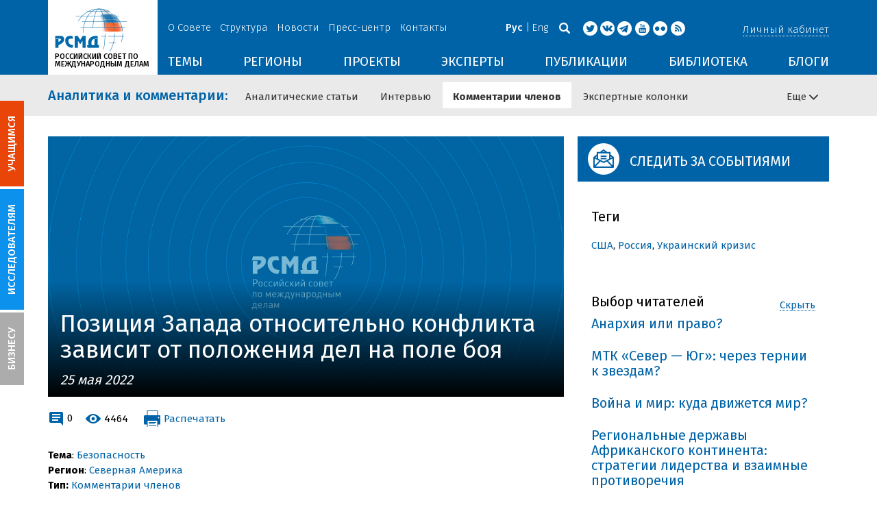

--- FILE ---
content_type: text/html; charset=UTF-8
request_url: https://russiancouncil.ru/analytics-and-comments/comments/pozitsiya-zapada-otnositelno-konflikta-zavisit-ot-polozheniya-del-na-pole-boya/
body_size: 18336
content:
<!DOCTYPE html>
<html lang="ru">
	<head>
		<title>РСМД :: Позиция Запада относительно конфликта зависит от положения дел на поле боя</title>
		<meta http-equiv="X-UA-Compatible" content="IE=edge" />
		<meta name="viewport" content="width=device-width, initial-scale=1" />
		<meta name="format-detection" content="telephone=no">
		<meta property="og:type" content="article" />
		<meta name="twitter:card" content="summary_large_image" />
		<meta name="author" content="Андрей Кортунов" /><meta property="article:author" content="Андрей Кортунов" /><meta property="og:title" content="Позиция Запада относительно конфликта зависит от положения дел на поле боя" /><meta name="twitter:title" content="Позиция Запада относительно конфликта зависит от положения дел на поле боя" /><meta property="og:image" content="https://russiancouncil.ru/upload/iblock/705/ba7t2az9ut3fozv965kcugs9wyst41yu/riacmembercommentsru.jpg" /><meta name="twitter:image:src" content="https://russiancouncil.ru/upload/iblock/705/ba7t2az9ut3fozv965kcugs9wyst41yu/riacmembercommentsru.jpg" />		<meta name="twitter:site" content="@russian_council" />
				
		<meta name="twitter:site" content="@russian_council" />
		<meta name="twitter:creator" content="@russian_council" />
		<meta property="og:url" content="https://russiancouncil.ru/analytics-and-comments/comments/pozitsiya-zapada-otnositelno-konflikta-zavisit-ot-polozheniya-del-na-pole-boya/" />
		<meta property="og:locale" content="ru_RU" />
		                                		<meta property="og:title" content="РСМД :: Позиция Запада относительно конфликта зависит от положения дел на поле боя"/>
		        


		                
		<meta http-equiv="Content-Type" content="text/html; charset=UTF-8" />
<link href="/bitrix/js/socialservices/css/ss.min.css?16623592594686" type="text/css"  rel="stylesheet" />
<link href="/bitrix/panel/main/popup.min.css?166236185521121" type="text/css"  rel="stylesheet" />
<link href="/local/templates/main/components/bitrix/iblock.vote/ajax/style.css?15003835373872" type="text/css"  rel="stylesheet" />
<link href="/local/templates/main/bootstrap/css/bootstrap.min.css?1494479345114351" type="text/css"  data-template-style="true"  rel="stylesheet" />
<link href="/local/templates/main/css/jquery.fancybox.css?14809454364895" type="text/css"  data-template-style="true"  rel="stylesheet" />
<link href="/local/templates/main/scrollpane.css?14623692943831" type="text/css"  data-template-style="true"  rel="stylesheet" />
<link href="/local/templates/main/selectfix.css?14744573294175" type="text/css"  data-template-style="true"  rel="stylesheet" />
<link href="/mistakes/mistakes.css?1477990361590" type="text/css"  data-template-style="true"  rel="stylesheet" />
<link href="/local/templates/main/styles.css?15477596803106" type="text/css"  data-template-style="true"  rel="stylesheet" />
<link href="/local/templates/main/template_styles.css?1751896533166317" type="text/css"  data-template-style="true"  rel="stylesheet" />
<script type="text/javascript">if(!window.BX)window.BX={};if(!window.BX.message)window.BX.message=function(mess){if(typeof mess==='object'){for(let i in mess) {BX.message[i]=mess[i];} return true;}};</script>
<script type="text/javascript">(window.BX||top.BX).message({'pull_server_enabled':'N','pull_config_timestamp':'0','pull_guest_mode':'N','pull_guest_user_id':'0'});(window.BX||top.BX).message({'PULL_OLD_REVISION':'Для продолжения корректной работы с сайтом необходимо перезагрузить страницу.'});</script>
<script type="text/javascript">(window.BX||top.BX).message({'JS_CORE_LOADING':'Загрузка...','JS_CORE_NO_DATA':'- Нет данных -','JS_CORE_WINDOW_CLOSE':'Закрыть','JS_CORE_WINDOW_EXPAND':'Развернуть','JS_CORE_WINDOW_NARROW':'Свернуть в окно','JS_CORE_WINDOW_SAVE':'Сохранить','JS_CORE_WINDOW_CANCEL':'Отменить','JS_CORE_WINDOW_CONTINUE':'Продолжить','JS_CORE_H':'ч','JS_CORE_M':'м','JS_CORE_S':'с','JSADM_AI_HIDE_EXTRA':'Скрыть лишние','JSADM_AI_ALL_NOTIF':'Показать все','JSADM_AUTH_REQ':'Требуется авторизация!','JS_CORE_WINDOW_AUTH':'Войти','JS_CORE_IMAGE_FULL':'Полный размер'});</script>

<script type="text/javascript" src="/bitrix/js/main/core/core.min.js?1662362298216421"></script>

<script>BX.setJSList(['/bitrix/js/main/core/core_ajax.js','/bitrix/js/main/core/core_promise.js','/bitrix/js/main/polyfill/promise/js/promise.js','/bitrix/js/main/loadext/loadext.js','/bitrix/js/main/loadext/extension.js','/bitrix/js/main/polyfill/promise/js/promise.js','/bitrix/js/main/polyfill/find/js/find.js','/bitrix/js/main/polyfill/includes/js/includes.js','/bitrix/js/main/polyfill/matches/js/matches.js','/bitrix/js/ui/polyfill/closest/js/closest.js','/bitrix/js/main/polyfill/fill/main.polyfill.fill.js','/bitrix/js/main/polyfill/find/js/find.js','/bitrix/js/main/polyfill/matches/js/matches.js','/bitrix/js/main/polyfill/core/dist/polyfill.bundle.js','/bitrix/js/main/core/core.js','/bitrix/js/main/polyfill/intersectionobserver/js/intersectionobserver.js','/bitrix/js/main/lazyload/dist/lazyload.bundle.js','/bitrix/js/main/polyfill/core/dist/polyfill.bundle.js','/bitrix/js/main/parambag/dist/parambag.bundle.js']);
BX.setCSSList(['/bitrix/js/main/lazyload/dist/lazyload.bundle.css','/bitrix/js/main/parambag/dist/parambag.bundle.css']);</script>
<script type="text/javascript">(window.BX||top.BX).message({'JS_CORE_LOADING':'Загрузка...','JS_CORE_NO_DATA':'- Нет данных -','JS_CORE_WINDOW_CLOSE':'Закрыть','JS_CORE_WINDOW_EXPAND':'Развернуть','JS_CORE_WINDOW_NARROW':'Свернуть в окно','JS_CORE_WINDOW_SAVE':'Сохранить','JS_CORE_WINDOW_CANCEL':'Отменить','JS_CORE_WINDOW_CONTINUE':'Продолжить','JS_CORE_H':'ч','JS_CORE_M':'м','JS_CORE_S':'с','JSADM_AI_HIDE_EXTRA':'Скрыть лишние','JSADM_AI_ALL_NOTIF':'Показать все','JSADM_AUTH_REQ':'Требуется авторизация!','JS_CORE_WINDOW_AUTH':'Войти','JS_CORE_IMAGE_FULL':'Полный размер'});</script>
<script type="text/javascript">(window.BX||top.BX).message({'LANGUAGE_ID':'ru','FORMAT_DATE':'DD.MM.YYYY','FORMAT_DATETIME':'DD.MM.YYYY HH:MI:SS','COOKIE_PREFIX':'BITRIX_SM','SERVER_TZ_OFFSET':'10800','UTF_MODE':'Y','SITE_ID':'s1','SITE_DIR':'/','USER_ID':'','SERVER_TIME':'1765327453','USER_TZ_OFFSET':'0','USER_TZ_AUTO':'Y','bitrix_sessid':'5e01d87e6731774f68d0194f62f8f6e8'});</script>


<script type="text/javascript" src="/bitrix/js/pull/protobuf/protobuf.min.js?166235968376433"></script>
<script type="text/javascript" src="/bitrix/js/pull/protobuf/model.min.js?166235968314190"></script>
<script type="text/javascript" src="/bitrix/js/main/core/core_promise.min.js?16623586362490"></script>
<script type="text/javascript" src="/bitrix/js/rest/client/rest.client.min.js?16623616229240"></script>
<script type="text/javascript" src="/bitrix/js/pull/client/pull.client.min.js?166236201644545"></script>
<script type="text/javascript" src="/bitrix/js/main/core/core_fx.min.js?14919059579768"></script>
<script type="text/javascript" src="/bitrix/js/main/pageobject/pageobject.min.js?1662359219570"></script>
<script type="text/javascript" src="/bitrix/js/main/core/core_window.min.js?166236227676326"></script>
<script type="text/javascript" src="/bitrix/js/socialservices/ss.js?14441263941419"></script>
<script type="text/javascript" src="/bitrix/js/main/cphttprequest.min.js?14537235113623"></script>
<link rel="amphtml" href="//russiancouncil.ru/amp/analytics-and-comments/comments/pozitsiya-zapada-otnositelno-konflikta-zavisit-ot-polozheniya-del-na-pole-boya/">
<script type="text/javascript">var ajaxMessages = {wait:"Загрузка..."}</script>



<script type="text/javascript" src="/local/templates/main/js/lib/jquery.js?144720939095956"></script>
<script type="text/javascript" src="/local/templates/main/js/indi.js?152421536454484"></script>
<script type="text/javascript" src="/local/templates/main/js/lib/jquery-ui.min.js?1447209390215754"></script>
<script type="text/javascript" src="/local/templates/main/js/lib/bootstrap.min.js?144720939037055"></script>
<script type="text/javascript" src="/local/templates/main/js/lib/jquery.fancybox.min.js?148049609322974"></script>
<script type="text/javascript" src="/local/templates/main/js/jquery.maskedinput.min.js?14443923983568"></script>
<script type="text/javascript" src="/local/templates/main/js/scrollpane.min.js?148049573714869"></script>
<script type="text/javascript" src="/local/templates/main/js/selectfix.min.js?14804957965211"></script>
<script type="text/javascript" src="/local/templates/main/js/app.js?164370662516845"></script>
<script type="text/javascript" src="/local/templates/main/js/lib/slick.min.js?144720939040143"></script>
<script type="text/javascript" src="/local/templates/main/js/template.js?164249279236270"></script>
<script type="text/javascript" src="/mistakes/mistakes.min.js?15538524643111"></script>
<script type="text/javascript" src="/local/templates/main/components/bitrix/menu/section/script.js?15088372891845"></script>
<script type="text/javascript" src="/local/templates/main/components/bitrix/system.auth.form/.default/script.js?1444392398234"></script>
<script type="text/javascript">var _ba = _ba || []; _ba.push(["aid", "8276bb8d5dcd52b47ce2bfc5a028f4ec"]); _ba.push(["host", "russiancouncil.ru"]); (function() {var ba = document.createElement("script"); ba.type = "text/javascript"; ba.async = true;ba.src = (document.location.protocol == "https:" ? "https://" : "http://") + "bitrix.info/ba.js";var s = document.getElementsByTagName("script")[0];s.parentNode.insertBefore(ba, s);})();</script>



		<link href="/img/favicons/apple-touch-icon-114x114.png" rel="apple-touch-icon" sizes="114x114">
		<link href="/img/favicons/apple-touch-icon-76x76.png" rel="apple-touch-icon" sizes="76x76">
		<link href="/img/favicons/apple-touch-icon-72x72.png" rel="apple-touch-icon" sizes="72x72">
		<link href="/img/favicons/apple-touch-icon-60x60.png" rel="apple-touch-icon" sizes="60x60">
		<link href="/img/favicons/apple-touch-icon-57x57.png" rel="apple-touch-icon" sizes="57x57">
		<link href="/img/favicons/favicon-96x96.png" type="image/png" rel="icon" sizes="96x96">
		<link href="/img/favicons/favicon-32x32.png" type="image/png" rel="icon" sizes="32x32">
		<link href="/img/favicons/favicon.ico" type="image/x-icon" rel="shortcut icon">
		<link href="/img/favicons/favicon.ico" type="image/x-icon" rel="icon">
		<meta name="msapplication-TileColor" content="#ffffff">
		<meta name="theme-color" content="#fff">
		<link href='https://fonts.googleapis.com/css?family=Fira+Sans:400,300,500,700&subset=latin,cyrillic' rel='stylesheet' type='text/css'>
		<!--[if IE]><script src="js/html5shiv.js"></script><![endif]-->
				<script rel="bx-no-check">indi.utils.apply(indi.app.locale, {"settings":{"date":"dd.mm.yy","time":"hh:mi:ss","dateTime":"dd.mm.yy hh:mi:ss","firstDay":1,"isRTL":false},"messages":{"monthNames":["\u042f\u043d\u0432\u0430\u0440\u044c","\u0424\u0435\u0432\u0440\u0430\u043b\u044c","\u041c\u0430\u0440\u0442","\u0410\u043f\u0440\u0435\u043b\u044c","\u041c\u0430\u0439","\u0418\u044e\u043d\u044c","\u0418\u044e\u043b\u044c","\u0410\u0432\u0433\u0443\u0441\u0442","\u0421\u0435\u043d\u0442\u044f\u0431\u0440\u044c","\u041e\u043a\u0442\u044f\u0431\u0440\u044c","\u041d\u043e\u044f\u0431\u0440\u044c","\u0414\u0435\u043a\u0430\u0431\u0440\u044c"],"monthNamesShort":["\u042f\u043d\u0432","\u0424\u0435\u0432","\u041c\u0430\u0440","\u0410\u043f\u0440","\u041c\u0430\u0439","\u0418\u044e\u043d","\u0418\u044e\u043b","\u0410\u0432\u0433","\u0421\u0435\u043d","\u041e\u043a\u0442","\u041d\u043e\u044f","\u0414\u0435\u043a"],"dayNames":["\u0432\u043e\u0441\u043a\u0440\u0435\u0441\u0435\u043d\u044c\u0435","\u043f\u043e\u043d\u0435\u0434\u0435\u043b\u044c\u043d\u0438\u043a","\u0432\u0442\u043e\u0440\u043d\u0438\u043a","\u0441\u0440\u0435\u0434\u0430","\u0447\u0435\u0442\u0432\u0435\u0440\u0433","\u043f\u044f\u0442\u043d\u0438\u0446\u0430","\u0441\u0443\u0431\u0431\u043e\u0442\u0430"],"dayNamesShort":["\u0432\u0441\u043a","\u043f\u043d\u0434","\u0432\u0442\u0440","\u0441\u0440\u0434","\u0447\u0442\u0432","\u043f\u0442\u043d","\u0441\u0431\u0442"],"dayNamesMin":["\u0412\u0441","\u041f\u043d","\u0412\u0442","\u0421\u0440","\u0427\u0442","\u041f\u0442","\u0421\u0431"],"close":"\u0417\u0430\u043a\u0440\u044b\u0442\u044c","datePicker":{"prev":"&larr;\u041f\u0440\u0435\u0434\u044b\u0434\u0443\u0449\u0438\u0439","next":"\u0421\u043b\u0435\u0434\u0443\u044e\u0449\u0438\u0439&rarr;","current":"\u0421\u0435\u0433\u043e\u0434\u043d\u044f","showMonthAfterYear":false,"weekHeader":"\u041d\u0435","yearSuffix":""},"timePicker":{"timeOnlyTitle":"\u0412\u044b\u0431\u0435\u0440\u0438\u0442\u0435 \u0432\u0440\u0435\u043c\u044f","timeText":"\u0412\u0440\u0435\u043c\u044f","hourText":"\u0427\u0430\u0441\u044b","minuteText":"\u041c\u0438\u043d\u0443\u0442\u044b","secondText":"\u0421\u0435\u043a\u0443\u043d\u0434\u044b","millisecText":"\u043c\u0438\u043b\u043b\u0438\u0441\u0435\u043a\u0443\u043d\u0434\u044b","currentText":"\u0421\u0435\u0439\u0447\u0430\u0441","ampm":false},"alert":{"title":"C\u043e\u043e\u0431\u0449\u0435\u043d\u0438\u0435","ok":"Ok"}}});</script>

	</head>
	<body role="document" class="js-mediator-container lang-ru info-block-blogs">
				<div class="out out_index ">
			<!-- header -->
			<header class="header js-header">
				<div class="header__content ">
					<div class="container">
						<!-- logo -->
						<div class="header__logo">
							<a class="logo" href="/">
								<img src="/img/logo.jpg" />
								<p>РОССИЙСКИЙ СОВЕТ ПО МЕЖДУНАРОДНЫМ ДЕЛАМ</p>

 <!-- Yandex.Metrika counter -->
<script type="text/javascript" >
   (function(m,e,t,r,i,k,a){m[i]=m[i]||function(){(m[i].a=m[i].a||[]).push(arguments)};
   m[i].l=1*new Date();k=e.createElement(t),a=e.getElementsByTagName(t)[0],k.async=1,k.src=r,a.parentNode.insertBefore(k,a)})
   (window, document, "script", "https://mc.yandex.ru/metrika/tag.js", "ym");

   ym(12550252, "init", {
        clickmap:true,
        trackLinks:true,
        accurateTrackBounce:true,
        webvisor:true
   });
</script>
<noscript><div><img src="https://mc.yandex.ru/watch/12550252" style="position:absolute; left:-9999px;" alt="" /></div></noscript>
<!-- /Yandex.Metrika counter -->

							</a>
						</div>
						<!-- header content -->
						<div class="header__in">
							<div class="header__topper">
								<!-- topper nav -->
								<div class="top-nav">
	<span class="js-mobile">
		<a href="/about/" class=" js-open-menu-plush">О Совете</a>
			<span class="menu-plush">
			<span class="menu-plush-triangle"></span>
					<a href="/about/">Общая информация</a>
						<a href="/about/founders/">Учредители</a>
						<a href="/news/">Новости РСМД</a>
						<a href="/about/partners/">Партнеры</a>
						<a href="/about/activity/">Деятельность</a>
						<a href="/about/regulations/">Устав</a>
						<a href="/about/thanks/">Благодарности</a>
						<a href="/about/memory-book/">Книга памяти</a>
					</span>
			</span>
		<span class="js-mobile">
		<a href="/management/" class=" js-open-menu-plush">Структура</a>
			<span class="menu-plush">
			<span class="menu-plush-triangle"></span>
					<a href="/management/members/">Члены РСМД</a>
						<a href="/management/corporatemembers/">Корпоративные члены</a>
						<a href="/management/general-meeting/">Общее собрание</a>
						<a href="/management/board-trustees/">Попечительский совет</a>
						<a href="/management/presidium/">Президиум</a>
						<a href="/management/vicepresidents/">Вице-президенты</a>
						<a href="/management/staff/">Сотрудники</a>
					</span>
			</span>
		<span class="js-mobile">
		<a href="/news/" class="">Новости</a>
		</span>
		<span class="js-mobile">
		<a href="/press/" class=" js-open-menu-plush">Пресс-центр</a>
			<span class="menu-plush">
			<span class="menu-plush-triangle"></span>
					<a href="/press/">Информация для СМИ</a>
						<a href="/press/calendar/">Календарь</a>
						<a href="/press/partnership/">Информационное партнерство</a>
						<a href="/press/experts/">Запросить экспертный комментарий</a>
						<a href="/press/brief/">Коротко о Совете</a>
						<a href="/press/projects/">Коротко о проектах Совета</a>
					</span>
			</span>
		<span class="js-mobile">
		<a href="/contacts/" class="">Контакты</a>
		</span>
	</div>
								<!-- user info -->
								<div class="header__profile mt5">
																	<span class="js-mobile">
										<a href="#" class="js-open-login-plush m-login abbd"><span class="user-login-triangle"></span><span>Личный кабинет</span></a>
										<div class="user-login">
											<h2>Вход</h2>
											<p>Авторизуйтесь, если вы уже зарегистрированы</p>
											
<form class="js-ajax-form-submit form form-login cf" method="post" target="_top" action="/auth/" role="login" data-container=".form-login" data-source=".form-login">
	<input type="hidden" name="backurl" value="/analytics-and-comments/comments/pozitsiya-zapada-otnositelno-konflikta-zavisit-ot-polozheniya-del-na-pole-boya/"/>	<input type="hidden" name="AUTH_FORM" value="Y"/>
	<input type="hidden" name="AUTH_REASON" value="auth-form"/>
	<input type="hidden" name="TYPE" value="AUTH"/>
	
	<div class="form-group mb20">
		<input class="form-control login-field w100" autofocus="autofocus" type="text" name="USER_LOGIN" id="system-auth-form-login" value="" maxlength="50" tabindex="1" required="" placeholder="Email / Login" />
	</div>
	<div class="form-group has-feedback mb20">
		<input class="form-control w100" type="password" name="USER_PASSWORD" id="system-auth-form-password" maxlength="50" tabindex="2" required="" placeholder="Пароль" />
	</div>
	<div class="mb20">
		<a class="forgot-pass" href="/forgotpasswd/?forgot_password=yes&amp;backurl=%2Fanalytics-and-comments%2Fcomments%2Fpozitsiya-zapada-otnositelno-konflikta-zavisit-ot-polozheniya-del-na-pole-boya%2F" rel="nofollow">Забыли пароль?</a>
	</div>
		
	<div class="form-group form-toolbar">
		<input class="btn w100" type="submit" value="Войти"/>
	</div>

	<div class="form-group form-toolbar">
		<a href="/registration/?register=yes&amp;backurl=%2Fanalytics-and-comments%2Fcomments%2Fpozitsiya-zapada-otnositelno-konflikta-zavisit-ot-polozheniya-del-na-pole-boya%2F">Еще не зарегистрированы?</a>
	</div>
	
				<label class="control-label">Войти с помощью:</label>
			<div>
							</div>
		</form>
<div class="popup-socserv">
	
	<form method="post" name="bx_auth_servicesform" target="_top" action="/analytics-and-comments/comments/pozitsiya-zapada-otnositelno-konflikta-zavisit-ot-polozheniya-del-na-pole-boya/">
													<div class="js-socserv-auth VKontakte vkontakte" data-url="https://oauth.vk.com/authorize?client_id=5414692&redirect_uri=https%3A%2F%2Frussiancouncil.ru%2Fbitrix%2Ftools%2Foauth%2Fvkontakte.php&scope=friends,offline,email&response_type=code&state=[base64]%3D"></div>
									<input type="hidden" name="auth_service_id" value="" />
	</form>

</div>


										</div>
									</span>
										<button type="button" class="hamb visible-sm visible-xs js-hamb"><span></span></button>
								</div>
								<!-- header tools -->
								<div class="header__tools">
									<div class="lang">
																					<a class="is-active">Рус</a>
											<a href="/en/">Eng</a>
																				</div>
									<div class="search js-search">
										<a href="#" class="js-search-btn"></a>
										<div class="search-block">
											
<form class="form search-form search-form-top" action="/search/index.php" role="search">
	<input type="text" name="q" value="" placeholder="Например: Россия" maxlength="250" />
		<button class="btn btn-sm" type="submit">Найти</button>
</form>										</div>
									</div>
									<div class="socials">

                                        <a target="new" href="https://twitter.com/Russian_Council"><i class="i-tw"></i></a>
                                                                                    <a target="new" href="http://vk.com/russian_council"><i class="i-vk"></i></a>
										    <a target="new" href="https://telegram.me/russiancouncil"><i class="i-tl"></i></a>
                                        
										<a target="new" href="http://www.youtube.com/russiancouncilvideo"><i class="i-yt"></i></a>
										<a target="new" href="http://www.flickr.com/photos/russiancouncil"><i class="i-fl"></i></a>

										 									        <a target="new" href="/rss/"><i class="i-rss"></i></a>
                                        									</div>
								</div>
							</div>
							<div class="header__bottom">
								<div class="visible-lg visible-md">
									<nav class="nav">
	<div class="menu">
<!--
		<a href="" class="menu__item"></a>
	-->                    <a data-lang="s1" data-template="menu.topics" data-result="#themes" data-href="/ajax/menu/getMenu/" href="/topics/" data-link="themes" class="menu__item js-drop-down-ajax-menu js-dropdown">ТЕМЫ</a>
                        <a data-lang="s1" data-template="menu.regions" data-result="#regions" data-href="/ajax/menu/getMenu/" href="/regions/" data-link="regions" class="menu__item js-drop-down-ajax-menu js-dropdown">РЕГИОНЫ</a>
                        <a data-lang="s1" data-template="menu.projects" data-result="#projects" data-href="/ajax/menu/getMenu/" href="/projects/" data-link="projects" class="menu__item js-drop-down-ajax-menu js-dropdown">ПРОЕКТЫ</a>
                        <a data-lang="s1" data-template="" data-result="#" data-href="/ajax/menu/getMenu/" href="/experts/" class="menu__item">ЭКСПЕРТЫ</a>
                        <a data-lang="s1" data-template="menu.activity" data-result="#publicatons" data-href="/ajax/menu/getMenu/" href="/activity/" data-link="publicatons" class="menu__item js-drop-down-ajax-menu js-dropdown">ПУБЛИКАЦИИ</a>
                        <a data-lang="s1" data-template="" data-result="#" data-href="/ajax/menu/getMenu/" href="/library/" class="menu__item">БИБЛИОТЕКА</a>
                        <a data-lang="s1" data-template="menu.blogs" data-result="#blog" data-href="/ajax/menu/getMenu/" href="/blogs/" data-link="blog" class="menu__item js-drop-down-ajax-menu js-dropdown">БЛОГИ</a>
            	</div>
</nav>								</div>
							</div>
						</div>
					</div>
				</div>
				<!-- dropdown blocks -->
				<!--
				-->				<div id="themes" class="sub-menu js-submenu"></div>
				<div id="regions" class="sub-menu js-submenu"></div>
				<div id="projects" class="sub-menu js-submenu"></div>
				<div id="publicatons" class="sub-menu js-submenu"></div>
				<div id="blog" class="sub-menu js-submenu"></div>
			</header>
			<div class="margin-after-header">&nbsp;</div>
			<div class="container">
				<div class="header__bottom js-mobnav">
					<div class="hidden-lg hidden-md dop-menu">
						<nav class="nav">
	<div class="menu-mobile">
		<div  data-link="about" class="js-mobile-dropdown mobile-dropdown">
			<a class="section">О совете<span class="arrow"></span></a>
			<div id="about" class="items">
						<a class="item " href="/about/">Общая информация</a>
				<a class="item " href="/management/members/">Члены</a>
				<a class="item " href="/management/corporatemembers/">Корпоративные члены</a>
				<a class="item " href="/management/general-meeting/">Общее собрание</a>
				<a class="item " href="/management/board-trustees/">Попечительский совет</a>
				<a class="item " href="/management/presidium/">Президиум</a>
				<a class="item " href="/management/scientific-council/">Научный совет</a>
				<a class="item " href="/about/founders/">Учредители</a>
				<a class="item " href="/management/vicepresidents/">Вице-президент</a>
				<a class="item " href="/management/staff/">Сотрудники</a>
				<a class="item " href="/press/">Пресс-центр</a>
				<a class="item " href="/about/memory-book/">Книга памяти</a>
				<a class="item " href="/contacts/">Контакты</a>
				</div>
		</div>
					<div  data-link="analytics" class="js-mobile-dropdown mobile-dropdown">
			<a class="section">Аналитика<span class="arrow"></span></a>
			<div id="analytics" class="items">
						<a class="item " href="/regions/">Регионы</a>
				<a class="item " href="/topics/">Темы</a>
				<a class="item " href="/subjects/">Сюжеты</a>
				</div>
		</div>
					<div  data-link="publication" class="js-mobile-dropdown mobile-dropdown">
			<a class="section">Публикации<span class="arrow"></span></a>
			<div id="publication" class="items">
						<a class="item " href="/activity/publications/">Доклады</a>
				<a class="item " href="/activity/workingpapers/">Рабочие тетради</a>
				<a class="item " href="/activity/policybriefs/">Аналитические записки</a>
				<a class="item " href="/activity/educationalmaterials/">Учебные материалы</a>
				<a class="item " href="/library/library_rsmd/?SEARCH_NAME=&TOPIC=&REGION=&IS_RSMD_PUBLICATION=32&set_filter=Y">Издания</a>
				<a class="item " href="/activity/digest/">Спецпроекты</a>
				<a class="item " href="/activity/infographics/">Инфографика</a>
				</div>
		</div>
					<div  data-link="press" class="js-mobile-dropdown mobile-dropdown">
			<a class="section">Пресс-центр<span class="arrow"></span></a>
			<div id="press" class="items">
						<a class="item " href="/news/">Новости</a>
				<a class="item " href="/press/">Информация для СМИ</a>
				<a class="item " href="/press/calendar/">Календарь</a>
				<a class="item " href="/press/partnership/">Информационное партнерство</a>
				<a class="item " href="/press/experts/">Запросить комментарий</a>
				<a class="item " href="/press/brief/">Коротко о Совете</a>
				<a class="item " href="/press/projects/">Коротко о проектах Совета</a>
				</div>
		</div>
					<div  data-link="projects" class="js-mobile-dropdown mobile-dropdown">
			<a class="section">Проекты<span class="arrow"></span></a>
			<div id="projects" class="items">
						<a class="item " href="/projects/research-projects/">Исследовательские проекты</a>
				<a class="item " href="/projects/educational-projects/">Просветительские проекты</a>
				<a class="item " href="/projects/internships/">Стажировки</a>
				<a class="item " href="/projects/contests/">Конкурсы</a>
				<a class="item " href="/projects/geography/">География</a>
				<a class="item " href="/projects/zavershennye-proekty/">Завершенные проекты</a>
				</div>
		</div>
						<a class="item " href="/experts/">Эксперты</a>
				<a class="item " href="/blogs/">Сообщество</a>
				<a class="item " href="/library/library_rsmd/">Библиотека</a>
		</div>
</nav>					</div>
				</div>
			</div>
			<div class="topper">
	<div class="container">
		<div class="topper__title js-topper-nav "><a href="/analytics-and-comments/">Аналитика и комментарии<span class="hidden-sm hidden-xs">:</span></a></div>
		<nav class="page-nav" style="display: none;">
				<div>
					<a href="/analytics-and-comments/analytics/">Аналитические статьи</a>
				</div>
							<div>
					<a href="/analytics-and-comments/interview/">Интервью</a>
				</div>
							<div>
					<a href="/analytics-and-comments/comments/" class="selected">Комментарии членов</a>
				</div>
							<div>
					<a href="/analytics-and-comments/columns/">Экспертные колонки</a>
				</div>
						<div class="more-menu hidden-xs hidden-sm"><div class="js-accord" data-accord-body=".accord"><span>Еще <i class="icon icon-arrow"></i></span></div></div>
		</nav>
	</div>
</div>			<div class="main">
				<div class="container">
													<!--'start_frame_cache_y0XwfU'--><!--'end_frame_cache_y0XwfU'-->

    <article class="row news-detail news-detail-analytics mb20 eeeqqq">
    <div class="col-w-9 col-md-8 col-xs-12">
    <div style="background-image: url('/upload/iblock/705/ba7t2az9ut3fozv965kcugs9wyst41yu/riacmembercommentsru.jpg');" class="img-link img-link_wide mb20">
        <div class="img-link__bottom">
                            <h1>Позиция Запада относительно конфликта зависит от положения дел на поле боя</h1>
                            <div class="date">25 мая 2022</div>
                    </div>
    </div>

    <div class="row mb20 not-print">
        <div class="col-sm-6 col-xs-6">
            <div class="clearfix links-block">

                <div class="links-block-xs-dblock">
                    <div class="ib vam">
                        <i class="i-comment-blue"></i>
                        <a href="//russiancouncil.ru/analytics-and-comments/comments/pozitsiya-zapada-otnositelno-konflikta-zavisit-ot-polozheniya-del-na-pole-boya/#disqus_thread">0</a>
                                            </div>
                    <div class="ib vam">
                        <i class="i-view-blue"></i>
                        <span>4464</span>
                                            </div>
                </div>
                <a class="print js-print"><i class="i-print"></i><span class="">﻿Распечатать</span></a>
            </div>
        </div>
        <div class="col-sm-6 col-xs-6">
                            <span class="js-mobile print pr">
										<div class="user-login">
						<h2>Вход</h2>
						<p>Авторизуйтесь, если вы уже зарегистрированы</p>
                        
<form class="js-ajax-form-submit form form-login cf" method="post" target="_top" action="/auth/" role="login" data-container=".form-login" data-source=".form-login">
	<input type="hidden" name="backurl" value="/analytics-and-comments/comments/pozitsiya-zapada-otnositelno-konflikta-zavisit-ot-polozheniya-del-na-pole-boya/"/>	<input type="hidden" name="AUTH_FORM" value="Y"/>
	<input type="hidden" name="AUTH_REASON" value="auth-form"/>
	<input type="hidden" name="TYPE" value="AUTH"/>
	
	<div class="form-group mb20">
		<input class="form-control login-field w100" autofocus="autofocus" type="text" name="USER_LOGIN" id="system-auth-form-login" value="" maxlength="50" tabindex="1" required="" placeholder="Email / Login" />
	</div>
	<div class="form-group has-feedback mb20">
		<input class="form-control w100" type="password" name="USER_PASSWORD" id="system-auth-form-password" maxlength="50" tabindex="2" required="" placeholder="Пароль" />
	</div>
	<div class="mb20">
		<a class="forgot-pass" href="//forgotpasswd/?forgot_password=yes&amp;backurl=%2Fanalytics-and-comments%2Fcomments%2Fpozitsiya-zapada-otnositelno-konflikta-zavisit-ot-polozheniya-del-na-pole-boya%2F" rel="nofollow">Забыли пароль?</a>
	</div>
		
	<div class="form-group form-toolbar">
		<input class="btn w100" type="submit" value="Войти"/>
	</div>

	<div class="form-group form-toolbar">
		<a href="//registration/?register=yes&amp;backurl=%2Fanalytics-and-comments%2Fcomments%2Fpozitsiya-zapada-otnositelno-konflikta-zavisit-ot-polozheniya-del-na-pole-boya%2F">Еще не зарегистрированы?</a>
	</div>
	
				<label class="control-label">Войти с помощью:</label>
			<div>
							</div>
		</form>
<div class="popup-socserv">
	
	<form method="post" name="bx_auth_servicesform" target="_top" action="/analytics-and-comments/comments/pozitsiya-zapada-otnositelno-konflikta-zavisit-ot-polozheniya-del-na-pole-boya/">
													<div class="js-socserv-auth VKontakte vkontakte" data-url="https://oauth.vk.com/authorize?client_id=5414692&redirect_uri=https%3A%2F%2Frussiancouncil.ru%2Fbitrix%2Ftools%2Foauth%2Fvkontakte.php&scope=friends,offline,email&response_type=code&state=[base64]%3D"></div>
									<input type="hidden" name="auth_service_id" value="" />
	</form>

</div>


					</div>
				</span>
                
                    </div>
    </div>

    <div class="row mb20">
        <div class="col-sm-6 col-xs-12">
            <div class="block">
                                    <div><b>Тема</b>: <a href="/topics/internationalsecurity/">Безопасность</a></div>
                                        <div><b>Регион</b>: <a href="/regions/northamerica/">Северная Америка</a></div>
                    	            	            <b>Тип:</b> <a class="person__name" href="/analytics-and-comments/comments/">Комментарии членов</a>                            </div>
        </div>
    </div>
    <div class="row mb20 not-print">
        <div class="col-sm-4 col-xs-12">
            <div><b>Оценить статью</b></div>
            <div class="iblock-vote" data-id="vote_132131">

<script type="text/javascript">
if(!window.voteScript) window.voteScript =
{
	trace_vote: function(div, flag)
	{
		var my_div;
		var r = div.getAttribute('data-id').match(/^vote_(\d+)_(\d+)$/);
		for(var i = r[2]; i >= 0; i--) {
			my_div = document.querySelectorAll('[data-id="vote_'+r[1]+'_'+i+'"]');
			if(my_div.length > 1) {
				for(var j = 0; j < my_div.length; j++) {
					if(flag) {
						if(!my_div[j].saved_class) {
							my_div[j].saved_className = my_div[j].className;
						}
						if(my_div[j].className!='star-active star-over') {
							my_div[j].className = 'star-active star-over';
						}
					}
					else {
						if(my_div[j].saved_className && my_div[j].className != my_div[j].saved_className) {
							my_div[j].className = my_div[j].saved_className;
						}
					}
				}
			}
		}
		i = 1 * r[2]+1;
		while(my_div = document.querySelectorAll('[data-id="vote_'+r[1]+'_'+i+'"]') && my_div.length > 1) {
			for(var j = 0; j < my_div.length; j++) {
				if(my_div[j].saved_className && my_div[j].className != my_div[j].saved_className) {
					my_div[j].className = my_div[j].saved_className;
				}
			}
			i++;
		}
	},
		do_vote: function(div, parent_id, arParams)
	{
		var r = div.getAttribute('data-id').match(/^vote_(\d+)_(\d+)$/);

		var vote_id = r[1];
		var vote_value = r[2];

		function __handler(data)
		{
//			var obContainer = document.getElementById(parent_id);
			var obContainer = document.querySelectorAll('[data-id="'+parent_id+'"]');;
			if(obContainer.length > 1) {
				for(var j = 0; j < obContainer.length; j++) {
					var obResult = document.createElement("DIV");
					obResult.innerHTML = data;
					obContainer[j].parentNode.replaceChild(obResult.firstChild, obContainer[j]);
				}
			}
		}

		var obEl = document.querySelectorAll('[data-id="wait_' + parent_id+'"]');;
		if(obEl.length > 1) {
			for(var j = 0; j < obEl.length; j++) {
				obEl[j].innerHTML = BX.message('JS_CORE_LOADING');
			}
		}
				arParams['vote'] = 'Y';
		arParams['vote_id'] = vote_id;
		arParams['rating'] = vote_value;
				BX.ajax.post(
			'/bitrix/components/bitrix/iblock.vote/component.php',
			arParams,
			__handler
		);
			}
}
</script>
<table border="0" cellspacing="0" cellpadding="0">
	<tr class="voteY">
															<td><div data-id="vote_132131_0" class="star-active star-voted" title="не рекомендую" onmouseover="voteScript.trace_vote(this, true);" onmouseout="voteScript.trace_vote(this, false)" onclick="voteScript.do_vote(this, 'vote_132131', {'SESSION_PARAMS':'862b982921ac1680b3fa840c7b87c41e','PAGE_PARAMS':{'ELEMENT_ID':'132131'},'sessid':'5e01d87e6731774f68d0194f62f8f6e8','AJAX_CALL':'Y'})"></div></td>
																<td><div data-id="vote_132131_1" class="star-active star-voted" title="не интересно" onmouseover="voteScript.trace_vote(this, true);" onmouseout="voteScript.trace_vote(this, false)" onclick="voteScript.do_vote(this, 'vote_132131', {'SESSION_PARAMS':'862b982921ac1680b3fa840c7b87c41e','PAGE_PARAMS':{'ELEMENT_ID':'132131'},'sessid':'5e01d87e6731774f68d0194f62f8f6e8','AJAX_CALL':'Y'})"></div></td>
																<td><div data-id="vote_132131_2" class="star-active star-voted" title="интересно" onmouseover="voteScript.trace_vote(this, true);" onmouseout="voteScript.trace_vote(this, false)" onclick="voteScript.do_vote(this, 'vote_132131', {'SESSION_PARAMS':'862b982921ac1680b3fa840c7b87c41e','PAGE_PARAMS':{'ELEMENT_ID':'132131'},'sessid':'5e01d87e6731774f68d0194f62f8f6e8','AJAX_CALL':'Y'})"></div></td>
																<td><div data-id="vote_132131_3" class="star-active star-voted" title="рекомендую" onmouseover="voteScript.trace_vote(this, true);" onmouseout="voteScript.trace_vote(this, false)" onclick="voteScript.do_vote(this, 'vote_132131', {'SESSION_PARAMS':'862b982921ac1680b3fa840c7b87c41e','PAGE_PARAMS':{'ELEMENT_ID':'132131'},'sessid':'5e01d87e6731774f68d0194f62f8f6e8','AJAX_CALL':'Y'})"></div></td>
																<td><div data-id="vote_132131_4" class="star-active star-voted" title="очень рекомендую" onmouseover="voteScript.trace_vote(this, true);" onmouseout="voteScript.trace_vote(this, false)" onclick="voteScript.do_vote(this, 'vote_132131', {'SESSION_PARAMS':'862b982921ac1680b3fa840c7b87c41e','PAGE_PARAMS':{'ELEMENT_ID':'132131'},'sessid':'5e01d87e6731774f68d0194f62f8f6e8','AJAX_CALL':'Y'})"></div></td>
													<td class="vote-result dn"><div data-id="wait_vote_132131">(Голосов: 5, Рейтинг: 4.6)</div></td>
			<td class="vote-result">&nbsp;(5 голосов)</td>
	</tr>
</table>
</div>        </div>
        <div class="col-sm-4 col-xs-12">
            <div><b>Поделиться статьей</b></div>

				<script src="//yastatic.net/es5-shims/0.0.2/es5-shims.min.js"></script>
		<script src="//yastatic.net/share2/share.js"></script>
		<div class="ya-share2" data-services="vkontakte,odnoklassniki,twitter,whatsapp,telegram"
			 data-counter=""></div>
        		</div>
            </div>
    <div class="person-list row row-vat">
                        <div class="person col-sm-6 col-xs-12 mb20">
                    <div class="person__img">
                                                    <a href="/andrey-kortunov/"><img alt="" src="/upload/resize_cache/main/4b6/100_100_2/avk1_1_1_.jpg" /></a>
                                                </div>
                    <div class="person__content">
                        <strong><a class="person__name" href="/andrey-kortunov/">Андрей Кортунов</a></strong>
                        <p>К.и.н., эксперт Международного дискуссионного клуба «Валдай»</p>

                    </div>
                </div>
                    </div>
    
    <div id="detail" class="mb20">
                <p>
	 «Мнение Киссинджера не может быть проигнорировано. Вместе с тем, превалирование той или иной позиции на Западе в отношении России напрямую зависит от положения дел на поле боя», – заявил газете ВЗГЛЯД политолог Андрей Кортунов. Ранее экс-госсекретарь США Генри Киссинджер призвал Запад и Украину пойти на уступки на переговорах с Россией. В ответ на это Киев счел Киссинджера «давосским паникером».
</p>
<p>
	 «На Западе нет полного консенсуса по алгоритму украинского урегулирования. Не секрет, что основная часть истеблишмента и экспертного сообщества занимает достаточно жесткие проукраинские позиции. В том числе – в части вопроса о сохранении территориальной целостности Украины в границах 1991 года», – рассказал гендиректор Российского совета по международным делам Андрей Кортунов.
</p>
<p>
	 «Но есть альтернативные точки зрения. В частности, это и представленная патриархом американской внешней политики Генри Киссинджером позиция о том, что Украина должна идти на уступки в переговорах с Россией», – отметил эксперт. <br>
</p>
<p>
	 «Такие настроения присущи прежде всего так называемым реалистам. То есть людям, которые склонны анализировать международные отношения в большей степени через призму баланса сил, нежели чем призму международных норм и вопросов ценностей», – пояснил он.
</p>
<p>
	 «Для реалистов вопросы территориальной целостности и суверенитета рассматриваются в более широком геополитическом контексте. Поэтому мы и слышим подобные высказывания Генри Киссинджера», – добавил собеседник.
</p>
<p>
	 «Но пока это точка зрения меньшинства. Она не поддерживается сегодня мейнстримом, поскольку на Украине, как и на Западе, по-прежнему существует атмосфера эйфории от происходящего. Там есть мнение, что война может в корне изменить свой характер, Украина добьется серьезных успехов на поле боя и вопрос о территориальных уступках уйдет с повестки дня», – подчеркнул политолог.
</p>
<p>
	 «Безусловно, мнение Киссинджера не может быть проигнорировано, поскольку он пользуется большим уважением в экспертной среде. Но мейнстрим сейчас определяют другие точки зрения», – отметил Кортунов.
</p>
<p>
	 «Может это будет несколько цинично, но я считаю, что позиция Запада относительно конфликта зависит от положения дел на поле боя. Если Россия продолжит развивать свое наступление, то и настроения на Западе будут меняться», – допускает эксперт.
</p>
<p>
	 «А если Украина сможет каким-то образом остановить российскую армию и уж тем более перейти в какое-то контрнаступление, тогда сторонники западных взглядов получат небывалую уверенность в выбранной тактике и не будут ее менять», – продолжил он.
</p>
<p>
	 «Что же касается высказываний советника офиса Зеленского Михаила Подоляка – ему, конечно, характерна склонность к эпатажу. Это своего рода пиар-ход. Но я считаю, этот ход был неуместен в отношении Киссинджера. Люди в команде Зеленского не имеют большого дипломатического опыта, поэтому у них такой своеобразный подход к международным делам», – подчеркнул политолог. <br>
</p>
<p>
 <i>Источник: </i><a target="_blank" href="https://vz.ru/news/2022/5/25/1160055.html"><i>Взгляд</i></a><i>.</i><br>
</p>
<p>
</p>            </div>



    <p>
                    </p>



    <div class="row not-print">
        <div class="col-sm-4 col-xs-12">
            <div><b>Оценить статью</b></div>
            <div class="iblock-vote" data-id="vote_132131">

<script type="text/javascript">
if(!window.voteScript) window.voteScript =
{
	trace_vote: function(div, flag)
	{
		var my_div;
		var r = div.getAttribute('data-id').match(/^vote_(\d+)_(\d+)$/);
		for(var i = r[2]; i >= 0; i--) {
			my_div = document.querySelectorAll('[data-id="vote_'+r[1]+'_'+i+'"]');
			if(my_div.length > 1) {
				for(var j = 0; j < my_div.length; j++) {
					if(flag) {
						if(!my_div[j].saved_class) {
							my_div[j].saved_className = my_div[j].className;
						}
						if(my_div[j].className!='star-active star-over') {
							my_div[j].className = 'star-active star-over';
						}
					}
					else {
						if(my_div[j].saved_className && my_div[j].className != my_div[j].saved_className) {
							my_div[j].className = my_div[j].saved_className;
						}
					}
				}
			}
		}
		i = 1 * r[2]+1;
		while(my_div = document.querySelectorAll('[data-id="vote_'+r[1]+'_'+i+'"]') && my_div.length > 1) {
			for(var j = 0; j < my_div.length; j++) {
				if(my_div[j].saved_className && my_div[j].className != my_div[j].saved_className) {
					my_div[j].className = my_div[j].saved_className;
				}
			}
			i++;
		}
	},
		do_vote: function(div, parent_id, arParams)
	{
		var r = div.getAttribute('data-id').match(/^vote_(\d+)_(\d+)$/);

		var vote_id = r[1];
		var vote_value = r[2];

		function __handler(data)
		{
//			var obContainer = document.getElementById(parent_id);
			var obContainer = document.querySelectorAll('[data-id="'+parent_id+'"]');;
			if(obContainer.length > 1) {
				for(var j = 0; j < obContainer.length; j++) {
					var obResult = document.createElement("DIV");
					obResult.innerHTML = data;
					obContainer[j].parentNode.replaceChild(obResult.firstChild, obContainer[j]);
				}
			}
		}

		var obEl = document.querySelectorAll('[data-id="wait_' + parent_id+'"]');;
		if(obEl.length > 1) {
			for(var j = 0; j < obEl.length; j++) {
				obEl[j].innerHTML = BX.message('JS_CORE_LOADING');
			}
		}
				arParams['vote'] = 'Y';
		arParams['vote_id'] = vote_id;
		arParams['rating'] = vote_value;
				BX.ajax.post(
			'/bitrix/components/bitrix/iblock.vote/component.php',
			arParams,
			__handler
		);
			}
}
</script>
<table border="0" cellspacing="0" cellpadding="0">
	<tr class="voteY">
															<td><div data-id="vote_132131_0" class="star-active star-voted" title="не рекомендую" onmouseover="voteScript.trace_vote(this, true);" onmouseout="voteScript.trace_vote(this, false)" onclick="voteScript.do_vote(this, 'vote_132131', {'SESSION_PARAMS':'862b982921ac1680b3fa840c7b87c41e','PAGE_PARAMS':{'ELEMENT_ID':'132131'},'sessid':'5e01d87e6731774f68d0194f62f8f6e8','AJAX_CALL':'Y'})"></div></td>
																<td><div data-id="vote_132131_1" class="star-active star-voted" title="не интересно" onmouseover="voteScript.trace_vote(this, true);" onmouseout="voteScript.trace_vote(this, false)" onclick="voteScript.do_vote(this, 'vote_132131', {'SESSION_PARAMS':'862b982921ac1680b3fa840c7b87c41e','PAGE_PARAMS':{'ELEMENT_ID':'132131'},'sessid':'5e01d87e6731774f68d0194f62f8f6e8','AJAX_CALL':'Y'})"></div></td>
																<td><div data-id="vote_132131_2" class="star-active star-voted" title="интересно" onmouseover="voteScript.trace_vote(this, true);" onmouseout="voteScript.trace_vote(this, false)" onclick="voteScript.do_vote(this, 'vote_132131', {'SESSION_PARAMS':'862b982921ac1680b3fa840c7b87c41e','PAGE_PARAMS':{'ELEMENT_ID':'132131'},'sessid':'5e01d87e6731774f68d0194f62f8f6e8','AJAX_CALL':'Y'})"></div></td>
																<td><div data-id="vote_132131_3" class="star-active star-voted" title="рекомендую" onmouseover="voteScript.trace_vote(this, true);" onmouseout="voteScript.trace_vote(this, false)" onclick="voteScript.do_vote(this, 'vote_132131', {'SESSION_PARAMS':'862b982921ac1680b3fa840c7b87c41e','PAGE_PARAMS':{'ELEMENT_ID':'132131'},'sessid':'5e01d87e6731774f68d0194f62f8f6e8','AJAX_CALL':'Y'})"></div></td>
																<td><div data-id="vote_132131_4" class="star-active star-voted" title="очень рекомендую" onmouseover="voteScript.trace_vote(this, true);" onmouseout="voteScript.trace_vote(this, false)" onclick="voteScript.do_vote(this, 'vote_132131', {'SESSION_PARAMS':'862b982921ac1680b3fa840c7b87c41e','PAGE_PARAMS':{'ELEMENT_ID':'132131'},'sessid':'5e01d87e6731774f68d0194f62f8f6e8','AJAX_CALL':'Y'})"></div></td>
													<td class="vote-result dn"><div data-id="wait_vote_132131">(Голосов: 5, Рейтинг: 4.6)</div></td>
			<td class="vote-result">&nbsp;(5 голосов)</td>
	</tr>
</table>
</div>        </div>
        <div class="col-sm-4 col-xs-12 mb20">
            <div><b>Поделиться статьей</b></div>
            		<script src="//yastatic.net/es5-shims/0.0.2/es5-shims.min.js"></script>
		<script src="//yastatic.net/share2/share.js"></script>
		<div class="ya-share2" data-services="vkontakte,odnoklassniki,twitter,whatsapp,telegram"
			 data-counter=""></div>
                </div>
            </div>



    </div>

    <div class="col-w-3 col-md-4 col-xs-12 fdreedf">
                

<div class="subscription mb20">
	<div class="h3 collapsed" data-toggle="collapse" data-target="#subscr-body" aria-expanded="false" class="collapsed"><span>СЛЕДИТЬ ЗА СОБЫТИЯМИ</span><span data-toggle="collapse" data-target="#subscr-body" aria-expanded="false" class="close"></span></div>
	<div id="subscr-body" class="subscr-body collapse">
		<div class="box box-nobg">
			<form class="js-ajax-form-submit" data-container=".subscr-body form" data-source=".subscr-body form" data-url='N' method="post" action="/analytics-and-comments/comments/pozitsiya-zapada-otnositelno-konflikta-zavisit-ot-polozheniya-del-na-pole-boya/">
				<input type="hidden" name="sessid" id="sessid" value="5e01d87e6731774f68d0194f62f8f6e8" />				<input type="hidden" name="sender_subscription" value="add">
				<div class="form-group">
							<label class="control-label" for="topic">Тема</label>
					<select id="topic" name="SENDER_SUBSCRIBE_RUB_ID[]" multiple>
									<option value="2">Безопасность</option>
								</select>
				</div>
						<div class="form-group">
							<label class="control-label" for="region">Регион</label>
					<select id="region" name="SENDER_SUBSCRIBE_RUB_ID[]" multiple>
									<option value="25">Северная Америка</option>
								</select>
				</div>
						<div class="form-group">
					<label class="control-label" for="topic">Ваш email</label>
					<input type="email" class="form-control" name="SENDER_SUBSCRIBE_EMAIL" />
				</div>
						<div class="tcenter">
					<button class="btn" type="submit">Подписаться</button>
				</div>
				</form>
		</div>
	</div>
</div>
                    <div class="mb20 box box-nobg">
                <div class="h3 mb20">Теги</div>
                                <a rel="nofollow" href="/search/index.php?tags=%D0%A1%D0%A8%D0%90">США</a>, <a rel="nofollow" href="/search/index.php?tags=%D0%A0%D0%BE%D1%81%D1%81%D0%B8%D1%8F">Россия</a>, <a rel="nofollow" href="/search/index.php?tags=%D0%A3%D0%BA%D1%80%D0%B0%D0%B8%D0%BD%D1%81%D0%BA%D0%B8%D0%B9+%D0%BA%D1%80%D0%B8%D0%B7%D0%B8%D1%81">Украинский кризис</a>            </div>
                    
<div class="box mb5 box-nobg">
	<div class="ib h3">Выбор читателей</div> <a class="fake ib fright" data-toggle="collapse" href="#collapseReaders"><span class="collapse-hide">Скрыть</span><span class="collapse-show">Развернуть</span></a>
	<div class="collapse in" id="collapseReaders">
		          
			<div class="news-link">
				<a class="news-link__link" href="/analytics-and-comments/interview/anarkhiya-ili-pravo/">Анархия или право?</a>
			</div>
		          
			<div class="news-link">
				<a class="news-link__link" href="/analytics-and-comments/analytics/mtk-sever-yug-cherez-ternii-k-zvezdam/">МТК «Север — Юг»: через тернии к звездам?</a>
			</div>
		          
			<div class="news-link">
				<a class="news-link__link" href="/analytics-and-comments/analytics/voyna-i-mir-kuda-dvizhetsya-mir/">Война и мир: куда движется мир?</a>
			</div>
		          
			<div class="news-link">
				<a class="news-link__link" href="/activity/workingpapers/regionalnye-derzhavy-afrikanskogo-kontinenta-strategii-liderstva-i-vzaimnye-protivorechiya/">Региональные державы Африканского континента: стратегии лидерства и взаимные противоречия</a>
			</div>
		          
			<div class="news-link">
				<a class="news-link__link" href="/analytics-and-comments/analytics/siriyskiy-konflikt/">Сирийский конфликт</a>
			</div>
		 	</div>
</div>

    </div>

    </article>
<div class="mb20 cf">
	<p class="mb20">
		<a href="/analytics-and-comments/comments/">
			Возврат к списку		</a>
	</p>
</div>

                        <div class="row not-print">
                            <div class="col-w-9 col-lg-8 col-md-8 col-sm-12 col-xs-12">
                                                                    <div class="mb20">
	<h2 class="mb20">Издания РСМД</h2>
	<div class="row">
	<div class="col-md-4 col-xs-6 col-xs-6 mb20 ">
		<div style="background-image: url('/upload/iblock/8d6/lq0b8kn2qxygttlq55eo540bd8vqpf5r/asynmulti.jpg');" class="img-link img-link_short">
			<div class="img-link__bottom">
				<div class="row">
					<div class="col-xs-12">
						<a class="img-link__link" href="/library/library_rsmd/asinkhronnaya-mnogopolyarnost-vektory-razvitiya-i-parametry-upravleniya-sbornik-statey/">Асинхронная многополярность: векторы развития и параметры управления: сборник статей</a>
					</div>
				</div>
			</div>
		</div>
	</div>
		<div class="col-md-4 col-xs-6 col-xs-6 mb20 ">
		<div style="background-image: url('/upload/iblock/dcb/asidweq08l8jej05f30hi4gqxluz0uxy/besedy-ob-arabskom-mire.JPG');" class="img-link img-link_short">
			<div class="img-link__bottom">
				<div class="row">
					<div class="col-xs-12">
						<a class="img-link__link" href="/library/library_rsmd/besedy-ob-arabskom-mire-politika-vlast-obshchestvo/">Беседы об арабском мире: политика, власть, общество</a>
					</div>
				</div>
			</div>
		</div>
	</div>
		<div class="col-md-4 col-xs-6 col-xs-6 mb20 hidden-xs hidden-sm">
		<div style="background-image: url('/upload/iblock/a2c/lfe6l9kcfcmoieydyb1lto0unyugc63r/edges_books.jpg');" class="img-link img-link_short">
			<div class="img-link__bottom">
				<div class="row">
					<div class="col-xs-12">
						<a class="img-link__link" href="/library/library_rsmd/mezhdunarodnye-otnosheniya-grani-nastoyashchego-i-budushchego/">Международные отношения: грани настоящего и будущего</a>
					</div>
				</div>
			</div>
		</div>
	</div>
		</div>
	<div class="clear">&nbsp;</div>
</div>
                                                                                            </div>
                            <div class="col-w-3 col-lg-4 col-md-4 col-sm-12 col-xs-12">
                                <div class="mb20">
                                    <h2 class="mb20">Теги</h2>
                                    <noindex>
	<div class="row">
		<div class="col-lg-8 col-xs-12 search-tags-cloud"><a href="/search/index.php?tags=%D0%91%D0%B5%D0%B7%D0%BE%D0%BF%D0%B0%D1%81%D0%BD%D0%BE%D1%81%D1%82%D1%8C" style="font-size: 15px; color: #4B7BE2;" rel="nofollow">Безопасность</a> <a href="/search/index.php?tags=%D0%91%D0%BB%D0%B8%D0%B6%D0%BD%D0%B8%D0%B9+%D0%92%D0%BE%D1%81%D1%82%D0%BE%D0%BA" style="font-size: 12px; color: #4679E3;" rel="nofollow">Ближний Восток</a> <a href="/search/index.php?tags=%D0%91%D0%A0%D0%98%D0%9A%D0%A1" style="font-size: 10px; color: #8CA1CF;" rel="nofollow">БРИКС</a> <a href="/search/index.php?tags=%D0%92%D0%B5%D0%BB%D0%B8%D0%BA%D0%BE%D0%B1%D1%80%D0%B8%D1%82%D0%B0%D0%BD%D0%B8%D1%8F" style="font-size: 10px; color: #AAB3C6;" rel="nofollow">Великобритания</a> <a href="/search/index.php?tags=%D0%92%D1%8B%D0%B1%D0%BE%D1%80%D1%8B" style="font-size: 12px; color: #AEB5C5;" rel="nofollow">Выборы</a> <a href="/search/index.php?tags=%D0%93%D0%B5%D1%80%D0%BC%D0%B0%D0%BD%D0%B8%D1%8F" style="font-size: 11px; color: #BBBDC1;" rel="nofollow">Германия</a> <a href="/search/index.php?tags=%D0%94%D0%B8%D0%BF%D0%BB%D0%BE%D0%BC%D0%B0%D1%82%D0%B8%D1%8F" style="font-size: 10px; color: #9DABCA;" rel="nofollow">Дипломатия</a> <a href="/search/index.php?tags=%D0%94%D0%BE%D0%BD%D0%B0%D0%BB%D1%8C%D0%B4+%D0%A2%D1%80%D0%B0%D0%BC%D0%BF" style="font-size: 11px; color: #839CD1;" rel="nofollow">Дональд Трамп</a> <a href="/search/index.php?tags=%D0%95%D0%90%D0%AD%D0%A1" style="font-size: 11px; color: #B7BAC2;" rel="nofollow">ЕАЭС</a> <a href="/search/index.php?tags=%D0%95%D0%B2%D1%80%D0%BE%D0%BF%D0%B5%D0%B9%D1%81%D0%BA%D0%B8%D0%B9+%D1%81%D0%BE%D1%8E%D0%B7" style="font-size: 17px; color: #7694D5;" rel="nofollow">Европейский союз</a> <a href="/search/index.php?tags=%D0%95%D0%A1" style="font-size: 12px; color: #658ADA;" rel="nofollow">ЕС</a> <a href="/search/index.php?tags=%D0%97%D0%B0%D0%BF%D0%B0%D0%B4" style="font-size: 12px; color: #99A9CB;" rel="nofollow">Запад</a> <a href="/search/index.php?tags=%D0%98%D0%B7%D1%80%D0%B0%D0%B8%D0%BB%D1%8C" style="font-size: 10px; color: #6088DB;" rel="nofollow">Израиль</a> <a href="/search/index.php?tags=%D0%98%D0%BD%D0%B4%D0%B8%D1%8F" style="font-size: 10px; color: #6D8FD8;" rel="nofollow">Индия</a> <a href="/search/index.php?tags=%D0%98%D1%80%D0%B0%D0%BD" style="font-size: 12px; color: #B3B8C3;" rel="nofollow">Иран</a> <a href="/search/index.php?tags=%D0%9A%D0%B8%D1%82%D0%B0%D0%B9" style="font-size: 18px; color: #7292D6;" rel="nofollow">Китай</a> <a href="/search/index.php?tags=%D0%9D%D0%90%D0%A2%D0%9E" style="font-size: 14px; color: #A6B0C7;" rel="nofollow">НАТО</a> <a href="/search/index.php?tags=%D0%9E%D0%B1%D1%80%D0%B0%D0%B7%D0%BE%D0%B2%D0%B0%D0%BD%D0%B8%D0%B5" style="font-size: 10px; color: #879FD0;" rel="nofollow">Образование</a> <a href="/search/index.php?tags=%D0%9E%D0%B1%D1%89%D0%B5%D1%81%D1%82%D0%B2%D0%BE" style="font-size: 11px; color: #4276E4;" rel="nofollow">Общество</a> <a href="/search/index.php?tags=%D0%9E%D0%9E%D0%9D" style="font-size: 11px; color: #94A6CC;" rel="nofollow">ООН</a> <a href="/search/index.php?tags=%D0%A0%D0%BE%D1%81%D1%81%D0%B8%D1%8F" style="font-size: 40px; color: #5C85DD;" rel="nofollow">Россия</a> <a href="/search/index.php?tags=%D0%A1%D0%B0%D0%BD%D0%BA%D1%86%D0%B8%D0%B8" style="font-size: 13px; color: #90A4CD;" rel="nofollow">Санкции</a> <a href="/search/index.php?tags=%D0%A1%D0%B8%D1%80%D0%B8%D1%8F" style="font-size: 12px; color: #4F7EE0;" rel="nofollow">Сирия</a> <a href="/search/index.php?tags=%D0%A1%D0%A1%D0%A1%D0%A0" style="font-size: 10px; color: #698DD9;" rel="nofollow">СССР</a> <a href="/search/index.php?tags=%D0%A1%D0%A8%D0%90" style="font-size: 27px; color: #5380DF;" rel="nofollow">США</a> <a href="/search/index.php?tags=%D0%A2%D1%83%D1%80%D1%86%D0%B8%D1%8F" style="font-size: 11px; color: #5883DE;" rel="nofollow">Турция</a> <a href="/search/index.php?tags=%D0%A3%D0%BA%D1%80%D0%B0%D0%B8%D0%BD%D0%B0" style="font-size: 14px; color: #7F9AD3;" rel="nofollow">Украина</a> <a href="/search/index.php?tags=%D0%A3%D0%BA%D1%80%D0%B0%D0%B8%D0%BD%D1%81%D0%BA%D0%B8%D0%B9+%D0%BA%D1%80%D0%B8%D0%B7%D0%B8%D1%81" style="font-size: 11px; color: #C0C0C0;" rel="nofollow">Украинский кризис</a> <a href="/search/index.php?tags=%D0%A4%D1%80%D0%B0%D0%BD%D1%86%D0%B8%D1%8F" style="font-size: 10px; color: #A1AEC8;" rel="nofollow">Франция</a> <a href="/search/index.php?tags=%D0%AD%D0%BA%D0%BE%D0%BD%D0%BE%D0%BC%D0%B8%D0%BA%D0%B0" style="font-size: 14px; color: #7A97D4;" rel="nofollow">Экономика</a> </div>
	</div>
</noindex>
                                </div>
                            </div>
                        </div>
	<section class="analytics">
	<div class="row">
		<div class="col-w-9 col-lg-8 col-md-8 col-sm-12 col-xs-12">
					<div class="mb20 not-print"><div class="analytics__title">
	<a href="#" class="cat-link"><h2 class="mb20">Полезные материалы</h2></a>
</div>
<div class="row mb20 js-vat" data-block=".block-link">
	<div class="col-w-4 col-lg-6 col-md-12 col-sm-12 col-xs-12">
		<div class="block-link mb20">
			<div class="block-link__img">
				<img src="/img/link1.jpg" alt="">
			</div>
			<div class="block-link__text">
				<a href="http://ir.russiancouncil.ru/" target="_blank">Справочник экспертов и организаций</a>
				<p>«Международные исследования в России»</p>
			</div>
		</div>
	</div>
	<div class="col-w-4 col-lg-6 col-md-12 col-sm-12 col-xs-12">
		<div class="block-link mb20">
			<div class="block-link__img">
				<img src="/img/link1.jpg" alt="">
			</div>
			<div class="block-link__text">
				<a href="/library/stat/">Статистика и индексы</a>
				<p>Статистические данные по международной проблематике</p>
			</div>
		</div>
	</div>
	<div class="col-w-4 visible-w">
		<div class="block-link mb20">
			<div class="block-link__img">
				<img src="/img/link1.jpg" alt="">
			</div>
			<div class="block-link__text">
				<a href="/library/db/">Базы данных</a>
				<p>Электронные журналы и библиотеки</p>
			</div>
		</div>
	</div>
</div>



<div class="analytics__title">
	<a href="/library/" class="cat-link"><h2 class="mb20">Библиотека</h2></a>
</div>
<div class="row mb20 js-vat" data-block=".block-link">
		<div class="col-w-4 col-lg-6 col-md-12 col-sm-12 col-xs-12">
		<div class="block-link mb20">
			<div class="block-link__img">
				<img class="img-responsive" src="/upload/iblock/5a5/c6czhhtwdpny1e05ycwmsncoj0uszrk3/rrk.jpg" />
			</div>
			<div class="block-link__text">
				<a href="/library/library_rsmd/rossiya-i-respublika-koreya-postoyannyy-dialog-kultur/">Россия и Республика Корея: Постоянный диалог культур</a>
					<p class="mb10">
				Андрей Афанасьев, Анна Стебенькова 			</p>
						</div>
		</div>
	</div>
			<div class="col-w-4 col-lg-6 col-md-12 col-sm-12 col-xs-12">
		<div class="block-link mb20">
			<div class="block-link__img">
				<img class="img-responsive" src="/upload/iblock/9e7/w3gllse5npqz2l8f7g4kmid7o9xpihb0/978_5_7567_1331_2_1.png" />
			</div>
			<div class="block-link__text">
				<a href="/library/library_rsmd/arkticheskaya-pravovaya-entsiklopediya/">Арктическая правовая энциклопедия</a>
					<p class="mb10">
				Анатолий Торкунов, Александр Вылегжанин 			</p>
						</div>
		</div>
	</div>
			<div class="col-w-4 col-lg-6 col-md-12 col-sm-12 col-xs-12 visible-w">
		<div class="block-link mb20">
			<div class="block-link__img">
				<img class="img-responsive" src="/upload/iblock/a58/q8m8iuazohj90ki7l9hnwvs7be0qplpg/2024.jpg" />
			</div>
			<div class="block-link__text">
				<a href="/library/library_rsmd/god-planety-ezhegodnik-imemo-ran-vypusk-2024/">Год планеты. Ежегодник ИМЭМО РАН, выпуск 2024</a>
					<p class="mb10">
				Владимир Барановский, Эдуард Соловьев 			</p>
						</div>
		</div>
	</div>
		</div>
	</div>
			</div>
		<div class="col-w-3 col-lg-4 col-md-4 visible-lg visible-md pull-right">
					<div class="mb20 not-print js-social"><div class="analytics__title">
	<div class="h2 mb20">&nbsp;</div>
</div>
<!-- BEGIN tabs list -->
<div class="tabs js-tabs-simple">
	<span class="tabs__item">
		<p class="tabs__link">Вконтакте</p>
	</span>
	<span class="tabs__item">
		<p class="tabs__link">Facebook</p>
	</span>
	<span class="tabs__item">
		<p class="tabs__link">Твиттер</p>
	</span>

</div>
<!-- END tabs list -->
<div>
	<!-- BEGIN tabs content -->


	<div class="tabs-content js-tabs-simple-content dn2">
		<script type="text/javascript" src="//vk.com/js/api/openapi.js?127"></script>

		<!-- VK Widget -->
		<div id="vk_groups"></div>
	</div>


	<div class="tabs-content js-tabs-simple-content dn2 js-twitter-timeline-wrap">
		Социальная сеть запрещена в РФ
<!----
<a class="twitter-timeline" data-height="500" href="https://twitter.com/Russian_Council">Tweets by Russian_Council</a>
---!>

	</div>

	<div class="tabs-content js-tabs-simple-content dn2">

		Социальная сеть запрещена в РФ
<!----
		<div id="fb-root"></div>
		<div class="fb-page" data-href="https://www.facebook.com/russiancouncil" data-tabs="timeline" data-small-header="true" data-adapt-container-width="true" data-hide-cover="true" data-show-facepile="true"><blockquote cite="https://www.facebook.com/russiancouncil" class="fb-xfbml-parse-ignore"><a href="https://www.facebook.com/russiancouncil">Российский совет по международным делам - РСМД</a></blockquote></div>

---!>
	</div>



	<!-- END tabs content -->
</div>




</div>
			</div>
		<div class="col-w-9 col-lg-8 col-md-12 col-sm-12 col-xs-12">
					<div class="bottom-container mb20 not-print">
						
	<section class="links hidden-xs">
		<div class="row bootom-menu row-vat">
			<div class="col-lg-4 col-md-4 col-sm-6 col-xs-12 mb20">
				<div class="row">
					<div class="col-xs-6">                 
												<a class="" href="/about/">О Совете</a>                 
						   
												<a class="" href="/management/members/">Члены РСМД</a>                 
						   
												<a class="" href="/experts/">ЭКСПЕРТЫ</a>                 
						   
												<a class="" href="/news/">Новости</a>                 
						   
						

					</div> 
								 
					<div class="col-xs-6">
														<a class="" href="/analytics-and-comments/">АНАЛИТИКА И КОММЕНТАРИИ</a>                 
						   
												<a class="" href="/publications/">ПУБЛИКАЦИИ</a>                 
						   
												<a class="" href="/library/">БИБЛИОТЕКА</a>                 
						   
						

					</div> 
												</div>
			</div>
			<div class="col-lg-4 col-md-4 col-sm-6 col-xs-12 mb20">       
				<div class="row">
								 
					<div class="col-xs-6">
														<a class="" href="/topics/">ТЕМЫ</a>                 
						   
												<a class="" href="/regions/">РЕГИОНЫ</a>                 
						   
												<a class="" href="/projects/">ПРОЕКТЫ</a>                 
						   
						

					</div> 
								 
					<div class="col-xs-6">
														<a class="" href="/press/">ДЛЯ СМИ</a>                 
						   
												<a class="" href="/blogs/">Блоги</a>                 
						   
												<a class="" href="/subjects/">СЮЖЕТЫ</a>                 
						   
											</div>
				</div>
			</div>
		</div>
	</section>
					</div>
		</div>
	</div>
</section>
			</div>
		</div>
</div>
		<footer class="footer not-print">
			<div class="container">
				<div class="row">
					<div class="col-lg-6 col-md-6 col-sm-6 col-xs-12">
						<div class="footer__title">
							<p>© 2025 Российский совет по международным делам (РСМД). <br><a href="/about/soglashenie-ob-obrabotke-personalnykh-dannykh/">Соглашение об обработке персональных данных</a><br><a href="/about/privacy-policy/">Политика конфиденциальности и условия обработки персональных данных</a></p>						</div>
						<div class="footer__copyright">
							<p>Публикуемые на сайте Совета аналитические тексты отражают личные мнения авторов, которые могут не совпадать с позицией РСМД. Использование материалов РСМД на электронных ресурсах допускается только при условии указания ФИО автора и наличии активной и открытой для индексирования гиперссылки на russiancouncil.ru. НП РСМД не предоставляет право публикации на сторонних ресурсах фотографий и иллюстраций, размещенных на портале russiancouncil.ru, за исключением фотографий и иллюстраций, опубликованных в сервисе Flickr в официальном аккаунте НП РСМД. Использование материалов в печатных изданиях согласовывается по почте welcome@russiancouncil.ru</p>



						</div>
					</div>
					<div class="col-lg-6 col-md-6 col-sm-6 col-xs-12 ">
						<div class="row">
							<div class="col-lg-6 col-md-12 col-sm-12">
								<div class="footer__mobile">
									<button class="hamb"><span></span></button>
								</div>
                                <div class="footer__socials">
                                    <p>Мы в социальных сетях:</p>
                                    
                                    <a class="tw" target="new" href="http://twitter.com/Russian_Council"></a>
                                                                            <a class="vk" target="new" href="http://vk.com/russian_council"></a>
                                        <a class="tg" target="new" href="https://telegram.me/russiancouncil"></a>
                                                                        <a class="yt" target="new" href="http://www.youtube.com/russiancouncilvideo"></a>
                                    <a class="fl" target="new" href="http://www.flickr.com/photos/russiancouncil"></a>
                                </div>
							</div>
							<div class="col-lg-6 col-md-6 hidden-md hidden-sm hidden-xs">
								<div class="footer__banner">
									<img src="/img/f-banner.jpg" alt="">
								</div>
							</div>
						</div>
						<div class="row">
							<div class="col-lg-12">
								<form action="/search/" class="footer__search">
									<div class="form-group right">
										<button class="btn" type="submit">Найти</button>
									</div>
									<div class="form-group">
										<input class="form-control" name="q" type="text" value="" placeholder="например, украинский кризис"/>
									</div>
								</form>
								<a href="/sitemap/">Карта сайта</a>
							</div>
						</div>
					</div>
				</div>
			</div>
		</footer>
		<div id="loading-indicator-template" class="hidden">
			<style>
.bubblingG {
text-align: center;
width:80px;
height:50px;
}

.bubblingG span {
display: inline-block;
vertical-align: middle;
width: 10px;
height: 10px;
margin: 25px auto;
background: #000000;
-moz-border-radius: 50px;
-moz-animation: bubblingG 1.3s infinite alternate;
-webkit-border-radius: 50px;
-webkit-animation: bubblingG 1.3s infinite alternate;
-ms-border-radius: 50px;
-ms-animation: bubblingG 1.3s infinite alternate;
-o-border-radius: 50px;
-o-animation: bubblingG 1.3s infinite alternate;
border-radius: 50px;
animation: bubblingG 1.3s infinite alternate;
}

#bubblingG_1 {
-moz-animation-delay: 0s;
-webkit-animation-delay: 0s;
-ms-animation-delay: 0s;
-o-animation-delay: 0s;
animation-delay: 0s;
}

#bubblingG_2 {
-moz-animation-delay: 0.39s;
-webkit-animation-delay: 0.39s;
-ms-animation-delay: 0.39s;
-o-animation-delay: 0.39s;
animation-delay: 0.39s;
}

#bubblingG_3 {
-moz-animation-delay: 0.78s;
-webkit-animation-delay: 0.78s;
-ms-animation-delay: 0.78s;
-o-animation-delay: 0.78s;
animation-delay: 0.78s;
}

@-moz-keyframes bubblingG {
0% {
width: 10px;
height: 10px;
background-color:#000000;
-moz-transform: translateY(0);
}

100% {
width: 24px;
height: 24px;
background-color:#FFFFFF;
-moz-transform: translateY(-21px);
}

}

@-webkit-keyframes bubblingG {
0% {
width: 10px;
height: 10px;
background-color:#000000;
-webkit-transform: translateY(0);
}

100% {
width: 24px;
height: 24px;
background-color:#FFFFFF;
-webkit-transform: translateY(-21px);
}

}

@-ms-keyframes bubblingG {
0% {
width: 10px;
height: 10px;
background-color:#000000;
-ms-transform: translateY(0);
}

100% {
width: 24px;
height: 24px;
background-color:#FFFFFF;
-ms-transform: translateY(-21px);
}

}

@-o-keyframes bubblingG {
0% {
width: 10px;
height: 10px;
background-color:#000000;
-o-transform: translateY(0);
}

100% {
width: 24px;
height: 24px;
background-color:#FFFFFF;
-o-transform: translateY(-21px);
}

}

@keyframes bubblingG {
0% {
width: 10px;
height: 10px;
background-color:#000000;
transform: translateY(0);
}

100% {
width: 24px;
height: 24px;
background-color:#FFFFFF;
transform: translateY(-21px);
}

}

</style>
<div class="bubblingG">
<span id="bubblingG_1">
</span>
<span id="bubblingG_2">
</span>
<span id="bubblingG_3">
</span>
</div>		</div>

		    <!--[if lt IE 9]>
        <script type="text/javascript" src="/local/components/indi/no.old.browser/panel.php"></script>
    <![endif]-->
<div class="js-mobile side-wrap">
	<div class="side js-side-wrap">
		<div class="side__item" data-id="2">
			<span class="btn btn_gray">Бизнесу</span>
		</div>
		<div class="side__item" data-id="1">
			<span class="btn btn_blue">Исследователям</span>
		</div>
		<div class="side__item" data-id="0">
			<span class="btn btn_red">Учащимся</span>
		</div>
	</div>

	<div class="side-body">
	<div class="close js-side-close"></div>
	<div class="side__head"></div>
	<div class="side__item">
		<a href="/activity/" class="">Публикации</a>
			<a href="/library/" class="">Библиотека</a>
			<a href="/projects/internships/" class="">Стажировки</a>
			<a href="/activity/digest/" class="">Спецпроекты</a>
		</div>
	<div class="side__item">
				<a href="/projects/" class="">Проекты</a>
			<a href="/news/" class="">Новости</a>
			<a href="/activity/" class="">Публикации</a>
			<a href="/library/" class="">Библиотека</a>
			<a href="/experts/" class="">Эксперты</a>
			<a href="/blogs/" class="">Сообщество</a>
		</div>
	<div class="side__item">
				<a href="/corporatemembers/" class="">Корпоративные члены</a>
			<a href="/about/" class="">О Совете</a>
			<a href="/projects/" class="">Проекты</a>
			<a href="/blogs/" class="">Сообщество</a>
			<a href="/library/readers/" class="">Ридеры</a>
			<a href="/experts/" class="">Эксперты</a>
			<a href="/projects/educational-projects/aplusstandard/" class="">A+ Standard</a>
		</div>
</div>
</div>
<script type="text/javascript">
/* * * CONFIGURATION VARIABLES: EDIT BEFORE PASTING INTO YOUR WEBPAGE * *
var disqus_shortname = 'russiancouncil'; // required: replace example with your forum shortname

/* * * DON'T EDIT BELOW THIS LINE * *
(function () {
var s = document.createElement('script'); s.async = true;
s.type = 'text/javascript';
s.src = 'https://' + disqus_shortname + '.disqus.com/count.js';
(document.getElementsByTagName('HEAD')[0] || document.getElementsByTagName('BODY')[0]).appendChild(s);
}());*/
</script>
<script id="dsq-count-scr" src="//russiancouncil.disqus.com/count.js" async></script>
		</body>
</html>


--- FILE ---
content_type: text/css
request_url: https://russiancouncil.ru/local/templates/main/components/bitrix/iblock.vote/ajax/style.css?15003835373872
body_size: 1811
content:
div.star-active
{
	cursor: pointer;
}

div.star-empty {
    background-image: url('[data-uri]');
    height: 17px;
    margin: 0 3px 0 0;
    overflow: hidden;
    width: 17px;
}

div.star-voted, div.star-over {
    background-image: url("[data-uri]");
    height: 17px;
    margin: 0 3px 0 0;
    overflow: hidden;
    width: 17px;
}
/* а вдруг сойдет */ 
div.iblock-vote tr.voteY:hover div.star-voted {
	background-image: url('[data-uri]');
}

.vote-result {
	/*display: none;*/
}
/*
div.star-over
{
	background-image: url(images/over.gif);
	width:15px;
	height:15px;
	overflow:hidden;
}
*/

--- FILE ---
content_type: application/javascript; charset=utf-8
request_url: https://russiancouncil.ru/local/templates/main/js/template.js?164249279236270
body_size: 10754
content:
'use strict';

/**
 * Общий функционал шаблона
 */
indi.app.blocks.common = function()
{
	var common = this;
	/**
	 * Признак первичной инициализации (при загрузке документа)
	 *
	 * @var boolean
	 */
	var firstInit = true;

	/**
	 * Параметры viewport
	 *
	 * @var object
	 */
	var viewport = {
		width: 0,
		height: 0,
		size: '',
		sizeChanged: false
	};

	/**
	 * Обработчик изменения размеров окна браузера
	 *
	 * @return void
	 */
	var onWindowResize = function()
	{
		viewport.width = $(window).width();
		viewport.height = $(window).height();

		var prevSize = viewport.size;

		//Check breakpoints
		if (viewport.width <= 660) {
			viewport.size = 's';
		} else if (viewport.width <= 960) {
			viewport.size = 'm';
		} else {
			viewport.size = 'l';
		}
		common.vat($('.js-vat'));

		viewport.sizeChanged = viewport.size != prevSize;
	};

	/**
	 * Возвращает параметры viewport
	 *
	 * @return object
	 */
	this.getViewport = function()
	{
		return viewport;
	};

	/**
	 * Инициализирует UI в заданном элементе DOM
	 *
	 * @param jQuery domElement DOM element
	 * @return void
	 */
	this.initDOM = function(domElement)
	{
		if(domElement.hasClass('js-vat')) {
			common.vat(domElement);
		}
		else {
			common.vat(domElement.find('.js-vat'));
		}

		if ($.fn.selectFix) {
			domElement.find('select').selectFix({'container-max-height': 200, 'arrow': true, 'type': 'vertical'});
		}
		if ($.fn.placeholder) {
			domElement.find('input[placeholder], textarea[placeholder]').placeholder();
		}

		if ($.fn.fancybox) {
			domElement.find('.fancybox').fancybox();
			domElement.find('.js-fancybox-close').click(function(){
				$.fancybox.close();
			});
		}
		if ($.fn.mask) {
			 $(".field-PHONE").mask("+7(999) 999-9999");
			 $(".field-MOBILE").mask("+7(999) 999-9999");
		}
		if ($.fn.fancybox) {
			domElement.find('.fancybox-ajax').fancybox({
				minWidth	: 260,
				margin		: 15,
				maxWidth	: 400,
				autoHeight	: true,
				fitToView	: false,
				width		: '90%',
				autoSize	: false,
				closeClick	: false,
				openEffect	: 'none',
				closeEffect	: 'none',
				type		:'ajax',
				afterShow	: function() {
//					this.inner.remove();
					console.log(this.inner);
//					console.log($(this.inner));
//					console.log(indi.ui.widgets);
//					indi.app.blocks.common.initDOM(this.inner);
					indi.ui.widgets.init(this.inner);
					if ($.fn.mask) {
						this.inner.find(".field-PHONE").mask("+7(999) 999-9999");
					}
					indi.app.blocks.common.initDOM(this.inner);
				}
			});

		}

		if ($.fn.mask) {
			domElement.find('input[type="tel"]').mask('+7-999-9999999');
		}

		$('body').on('click', '.js-reader-add', function(){
			var obj = $(this);
			var loading = new indi.ui.loading($(this));
			var obj = $(this);
			$.ajax
			({
				type: 'POST',
				url: '/ajax/article/addLinkToReader/',
				data: {url: obj.data('url'), name: obj.data('name'), date: obj.data('date'), description: obj.data('description'), author: obj.data('author')},
				dataType: "json",
				success: function(data)
				{
					if(data['data']['SUCCESS']) {
						if(obj.data('lang')) {
							obj.removeClass('js-reader-add').attr('href', '/profile/readers/last/').find('span').text(obj.data('lang'));
						}
						else {
							obj.removeClass('js-reader-add').attr('href', '/profile/readers/last/').find('span').text('В ридере');
						}
						$('.star-active:last').trigger('click');
					}
					loading.hide();
				}
			});
			return false;
		});

		$('body').on('click' ,'.js-reader-del', function(){
			var loading = new indi.ui.loading($(this));
			var obj = $(this);
			$.ajax
			({
				type: 'GET',
				url: '/ajax/article/readerDel/?id=' + obj.data('id'),
				data: '',
				dataType: "json",
				success: function(data)
				{
//					console.log(data);
					if(obj.data('redirect')) {
						top.location.href = obj.data('url');
					}
					else {
						var html = '';
						for(var j in data['data']['ITEMS']) {
							html += '<li><a href="' + data['data']['ITEMS'][j]['DETAIL_PAGE_URL'] + '">' + data['data']['ITEMS'][j]['NAME'] + '</a><span class="js-reader-del close" data-id="' + data['data']['ITEMS'][j]['ID'] + '"></span></li>';
						}
						$('.reader-list').html('<ul>' + html + '</ul>');
						$('.js-open-login-plush b').html(data['data']['COUNT']);
					}
					loading.hide();
				}
			});
			return false;
		});
/*
		$('body').on('change', '.js-select-all-checkbox', function(){
			if($(this).is(':checked')) {
				$(this).closest($(this).data('container')).find('input[type="checkbox"]').not($(this)).prop('checked', true);
			}
			else {
				$(this).closest($(this).data('container')).find('input[type="checkbox"]').not($(this)).prop('checked', false);
			}
		});
*/
		$('body').on('click', '.js-socserv-auth', function(){
			window.open($(this).data('url'), 'socserv', 'width=660, height=450, resizable=yes, scrollbars=yes, status=no, toolbar=no, menubar=no, location=no');
		});
		$('.js-print').click(function(){
			window.print();
		});
		$('.js-search').each(function() {
			$('.js-search-btn').click(function() {
				$('.js-search').toggleClass('is-active');
				return false;
			});
			$('body').click(function() {
				$('.js-search').removeClass('is-active');
			});
			$(this).click(function(event) {
				event.stopPropagation();
			});
		});

		//Отправляем ридер на почту
		$('.js-send-reader').click(function(){
			 var link = $(this);
			$.ajax({
				url: link.attr('href'),
				success: function(result){
					if(result == 1){
						link.text(link.data('oksend'));
					}
				}
			});
			return false;
		});

        $('body').on('click', 'a.collapsed', function(){
            if($(this).closest('.display-info_desktop-block').length > 0 ){
				var elementInfo = $(this).closest('.display-info_desktop-block').prev().find('.tabs__link');
				setTimeout(function() {
                    $('html, body').animate({ scrollTop: $(elementInfo).offset().top - 50 }, 500);
				}, 100);
			}
		});
//Скролим к заголовку
/*
		if($('h1').length) {
			if($('h1').eq(0).closest('.img-link')) {
				var scrollTop = $('h1').eq(0).closest('.img-link').offset().top - 85;
			}
			else {
				var scrollTop = $('h1').eq(0).offset().top - 85;
			}
			setTimeout(function(){
				$('body, html').animate({
					scrollTop: scrollTop
				}, 'fast');
			}, 1000);
		}
*/
//Концевые сноски
		$('body').on('click', 'a', function(e) {
			if('#' == $(this).attr('href').substr(0, 1)) {
				e.preventDefault();
				if($('body a[name="' + $(this).attr('href').substr(1) + '"]').length > 0) {
					$('body, html').animate({
						scrollTop: $('body a[name="' + $(this).attr('href').substr(1) + '"]').offset().top - 85 + 'px'
					});
				}
			}
		});

		var dataHash = window.location.hash.replace("#","");
		if(dataHash.length > 0) {
			if($('body a[name="' + dataHash + '"]').length > 0) {
				$('body, html').animate({
					scrollTop: $('body a[name="' + dataHash + '"]').offset().top - 115 + 'px'
				});
			}
		}

		//Заставляем selectivizr заново обработать DOM при повторных инициализациях
		if (!firstInit && typeof Selectivizr != 'undefined') {
			Selectivizr.init();
		}




//		indi.ui.widgets.init(domElement);

		// Показываем/скрываем пароль в полях форм
		domElement.find('.form .glyphicon-eye-open, .form .glyphicon-eye-close').click(function() {
			var icon = $(this);
			var field = icon.closest('.form-group').find('input');

			if (!icon.data('show-title')) {
				icon.data('show-title', icon.attr('title') || '');
			}

			if (icon.hasClass('glyphicon-eye-open')){
				field.attr('type', 'text');
				icon
					.removeClass('glyphicon-eye-open')
					.addClass('glyphicon-eye-close')
					.attr('title', icon.data('hide-title'));
			} else {
				field.attr('type', 'password');
				icon
					.removeClass('glyphicon-eye-close')
					.addClass('glyphicon-eye-open')
					.attr('title', icon.data('show-title'));
			}

			return false;
		});

		// для ie - отдельное приглашение
		$(function() {$('[autofocus]').focus()});

		firstInit = false;
	};


	(function(){

		var isFrize = false;

		function showBlockMenu( dataItem ){
			dataItem.closest('.row').find('.menu-item-group').addClass('dn');
			dataItem.closest('.row').find( dataItem.data('item') ).removeClass('dn');
		}

		$('body').on('change', '.js_style', function(){
			isFrize = true;
			var dataParents = $(this).parents('.js_menu_action:first');
			showBlockMenu( dataParents );
		});

		$('body').on('mouseenter', '.js-show-menu-item', function(){
			if( isFrize == false ){
				var dataParents = $(this).parents('.js_menu_action:first');
				showBlockMenu( dataParents );
			}
		});

	})();

	$('body').on('click', '.js-open-login-plush', function(event){
//		$(this).parent().find('.user-login').toggleClass('active');
		$(this).closest('.js-mobile').toggleClass('opened');
		event.preventDefault();
	});

	$('body').on('click', '.js-copiroght-pic', function(){
		$(this).toggleClass('active');
	});

	$('body').on('click', '.js-open-menu-plush', function(event){
/*
		$(this).parent().find('.menu-plush').toggleClass('active');
		if($(this).parent().find('.menu-plush').hasClass('active')) {
			return false;
		}
*/
		$(this).closest('.js-mobile').toggleClass('opened');
		if($(this).closest('.js-mobile').hasClass('opened')) {
			event.preventDefault();
		}
	});

// кнопка "показать еще"
	$('body').on('click', '.js-more', function(){
		var obj = $(this);
		var href = obj.attr('href');
		var replace = $(obj.data('replace'));
		var par = replace.closest('.js-vat').parent();
		var loading = new indi.ui.loading(replace);
		$.ajax
		({
			type: 'GET',
			url: href,
			data: '',
			dataType: "html",
			success: function(html)
			{
				if(obj.data('source')) {
					replace.replaceWith($('<div>' + html + '</div>').find(obj.data('source')).html());
				}
				else {
					replace.replaceWith(html);
				}
				if(par.length) {
					indi.app.blocks.common.initDOM(par);
					indi.ui.widgets.init(par);
				}
				loading.hide();
			}
		});
		return false;
	});

	$('body').on('click', '.js-accord a', function(event){
		event.stopImmediatePropagation();
		var accord = $(this).closest('.js-accord');
		var body = accord.parent().find(accord.data('accord-body'));
//		console.log(body.hasClass('dn2'));
		body.toggleClass('dn2');
//		console.log(body.hasClass('dn2'));
		if(!body.hasClass('dn2')) {
			event.preventDefault();
			return false;
		}
	});

	$('body').on('click', '.js-accord', function(event){
		event.stopImmediatePropagation();
		$(this).parent().find($(this).data('accord-body')).toggleClass('dn2');
	});
	$('body').on('click', '> *', function(){
		$('.accord').addClass('dn2');
	});
	$('body').on('change', '.js-href-to-value', function(){
		top.location.href = $(this).val();
	});

//Подгружаем аяксом по ссылке
	$('body').on('click', '.js-ajax-href', function(){
		var obj = $(this);
		var href = obj.attr('href');
		var container = $(obj.data('container'));
		var loading = new indi.ui.loading(container);
		$.ajax
		({
			type: 'GET',
			url: href,
			data: '',
			dataType: "html",
			success: function(html)
			{
				if(obj.data('source')) {
					container.html($('<div>' + html + '</div>').find(obj.data('source')).html());
				}
				else {
					container.html(html);
				}
				common.initDOM(container);
				indi.ui.widgets.init(container);
				loading.hide();
				window.history.pushState(null, null, href);
			}
		});
		return false;
	});
	$('body').on('click', '.js-group-del', function(){
		$(this).closest('.row').find('input').val('');
		$(this).closest('form').submit();
	});
//Сабмитим форму аяксом
	$('body').on('submit', '.js-ajax-form-submit', function(){
		var form = $(this);
		var method = 'POST';
		if(form.attr('method') && form.attr('method').length) {
			var method = form.attr('method');
		}
		if(form.data('container')) {
			var loading = new indi.ui.loading($(form.data('container')));
		}
		else {
			var loading = new indi.ui.loading(form);
		}

		$.ajax
		({
			type: method,
			url: form.attr('action'),
			data: form.serialize(),
			dataType: "html",
			success: function(msg)
			{
				//console.log(msg);
				if(form.data('container')) {
					if(form.data('source')) {
						var html = $('<div>' + msg + '</div>').find(form.data('source')).html();
						if(!html) {
							html = '';
						}
						$(form.data('container')).html(html);
					}
					else {
						if(form.data('add-before')) {
							$(form.data('container')).prepend(msg);
						}
						else if(form.data('add-after')) {
							$(form.data('container')).append(msg);
						}
						else {
							$(form.data('container')).html(msg);
						}
					}
					common.initDOM($(form.data('container')));
					indi.ui.widgets.init($(form.data('container')));
				}
				loading.hide();
			}
		});
		if(!/ajax/.test(form.attr('action')) && (!form.data('url') || form.data('url') != 'N')) {
			if(!/\?/.test(form.attr('action'))) {
				window.history.pushState(null, null, form.attr('action') + '?' + form.serialize());
			}
			else {
				window.history.pushState(null, null, form.attr('action') + '&' + form.serialize());
			}
		}
		return false;
	});
//Сабмитим форму при изменении инпута
	$('body').on('change', '.js-change-form-submit', function(){
		var obj = $(this);
		if(!obj.data('submit') || obj.data('submit') != 'N') {
			$(this).closest('form').submit();
		}
	});

//Сабмитим форму аяксом
	$('body').on('submit', '.js-ajax-form-fancy-submit form', function(){
		var $form = $(this);
		var formData = new FormData($form[0]);

		var container = $(this).closest('.js-ajax-form-fancy-submit');
		if($(this).data('container')) {
			container = $($(this).data('container'));
		}
		var loading = new indi.ui.loading(container);
		$.ajax
		({
			url: $form.attr('action'),
			type: $form.attr('method'),
			processData: false,
			contentType: false,
			data: formData,
			success: function(msg)
			{
				var source = '.js-ajax-form-fancy-submit';
				if($(this).data('source')) {
					source = $(this).data('source');
				}

				var html = $('<div>' + msg + '</div>').find(source).html();
				if(!html) {
					html = '';
				}
				container.html(html);

				indi.ui.widgets.init(container);
				loading.hide();
				$('.fancybox-overlay').animate({
					scrollTop: 0
				}, 'fast');
			}
		});
		return false;
	});
//	var aaa = [1,8,33,7];
//	console.log(Math.max.apply(Math, aaa));

//Скролим к неверно введенному инпуту
	$('body').on('click', '.js-error-before-submit', function(){
		var input = $(this).closest('form').find('input:invalid').eq(0);
		if(input.length) {
			if(input.closest('.form-group').length) {
				input = input.closest('.form-group');
			}
			if($(this).closest('.fancybox-overlay').length) {
				$('.fancybox-overlay').animate({
					scrollTop: (input.position().top - 40) + 'px'
				}, 'fast');
			}
			else {
				$('html, body').animate({
					scrollTop: (input.offset().top - 80) + 'px'
				}, 'fast');
			}
		}
	});

//Скролим к нужному элементу
	$('body').on('click', '.js-scroll-to', function(){
		var scrollTop = ($($(this).data('element')).offset().top - 80) + 'px';
		$('html, body').animate({
			scrollTop: scrollTop
		}, 'fast');
	});
//	var aaa = [1,8,33,7];
//	console.log(Math.max.apply(Math, aaa));

	common.vat = function(obj) {
		if(obj.length) {
			obj.each(function(){
				if($(this).data('block')) {
					var objVat = $(this).find($(this).data('block')).not('.ajax-replace');
				}
				else {
					var objVat = $(this).find('> *').not('.ajax-replace');
				}

				if(objVat.length) {
					var img = objVat.find('img');
					if(img.length) {
						$.when(indi.utils.preloadImage(img)).done(function() {
							common.vat2(objVat);
						});
					}
					else {
						common.vat2(objVat);
					}
				}
			});
		}
	}
	common.vat2 = function(obj) {
/*
		var col = $();
		var colH = [];
		var lastTop = 0;
		var maxH = 0;
//console.log(obj);
*/
		obj.css({'height': 'auto'});
		obj.each(function(){
/*
			if($(this).parent().data('block')) {
				var obj2 = $(this).find($(this).parent().data('block'));
			}
			else {
				var obj2 = $(this);
			}
			obj2.css({'height': 'auto'});

			var currentTop = obj2.offset().top;
//				console.log(currentTop);

			if(Math.ceil(currentTop) > (Math.ceil(lastTop) + 5)) {
				if(col.length) {
					maxH = Math.max.apply(Math, colH);
					col.css({'height': maxH + 'px'});
				}
				col = obj2;
				colH = [];

			}
			lastTop = currentTop;
			col = col.add(obj2);
			colH.push(obj2.outerHeight());
*/
//			$(this).css({'height': 'auto'});
			var currentTop = $(this).offset().top;
			var col = $();
			var colH = [];
			var maxH = 0;

			obj.each(function(){
				if(currentTop == $(this).offset().top) {
					col = col.add($(this));
					colH.push($(this).outerHeight());
				}
			});
			if(col.length) {
				maxH = Math.max.apply(Math, colH);
				col.css({'height': maxH + 'px'});
			}
		});
/*
		if(col.length) {
			maxH = Math.max.apply(Math, colH);
			col.css({'height': maxH + 'px'});
		}
*/
	}

	$('body').on('click', '.js-additional-input-hide', function(){
		$('.group-RECOMMEND').hide();
	});
	$('body').on('click', '.js-additional-input-show', function(){
		$('.group-RECOMMEND').show();
	});

	//Обработчик ресайза окна
	$(window).resize(onWindowResize);
	onWindowResize();

	//Обработчик инициализиации UI
	indi.ui.onInit(this.initDOM, this);

//Закрываем все всплывающие окна по клику в любое место экрана
	var mobileNot = $();
	$('body').on('click', '*', function(event){
		var mobile = $('.js-mobile');
		if($(this).closest('.js-mobile').length) {
			mobileNot = mobileNot.add($(this).closest('.js-mobile'));
//			event.stopPropagation();
		}
		mobile = mobile.not(mobileNot);
		mobile.removeClass('opened');
		setTimeout(function(){
			mobileNot = $();
		},100);
	});
};




/**
 * Блок шаблона "Шапка"
 */
indi.app.blocks.header = function()
{
	/* Код блока */
};

/**
 * Проверяет наличие блока "Шапка"
 *
 * @return boolean
 */
indi.app.blocks.header.exists = function()
{
	return $('#header').length > 0;
};


 /**
 * Блок шаблона "Список проектов"
 */
indi.app.blocks.projects = function()
{
	/* Код блока */
	$('.main-news .project').each(function(index) {

		var project = $(this);
	   /* $.post('/ajax/info/getProjectInfo/', {'id': project.data('id')}, function(response) {
			project.find('.preview').html(response);
		}); */
	});

};

/**
 * Проверяет наличие блока "Список проектов"
 *
 * @return boolean
 */
indi.app.blocks.projects.exists = function()
{
	return $('.main-news .project').length > 0;
};


/**
 * Блок шаблона "Карта проектов"
 */
indi.app.blocks.projectmap = function()
{
	var projectmap = this;
	projectmap.checkPosition = function(position, elementSize, wrapSize) {
		var arOut = [];
		arOut[0] = position;
		arOut[1] = true;
		if(position > 0) {
			arOut[0] = 0;
			arOut[1] = false;
		}
		if(elementSize - wrapSize + position < 0) {
			arOut[0] = wrapSize - elementSize;
			arOut[1] = false;
		}
		return arOut;
	}
	//$('#project-map').mapSvg({source: '/local/templates/main/js/svgMap/russia.svg'});
	/* Код блока */
	$('#project-map').mapSvg({
		source: '/local/templates/main/js/svgMap/world_high.svg',
		width: $('.project-geography').width(),
		//viewBox: [-5, 0, 650, 400],
		colors: {
			base: "#509bd8",
			background: "#ffffff", // Enter "transparent" for transparent background or "url(/path/image.jpg)" for image
			selected: "#66bafe",// Change color on select to #065A85
			hover: "#66bafe",
			disabled: "#f2f0f0",
			stroke: "#999999"
		},
		mouseOver: function(event, mapsvg){
		   //$('#'+this.id).style('cursor', "pointer");

		},
		onClick:   function(event, mapsvg){
			var srollHref = $(this).attr('id');
			//indi.app.blocks.common.scrollToRegion($distributorsTable, srollHref,  "data-map-code");
//			console.log($(this).attr('id'));
//			console.log(oRegions[$(this).attr('id')]['id']);

			if($('.project-geography-box').length) {
				var allArticle = false;
				if($('.regions').hasClass('regions-articles')) {
					var allArticle = true;
				}
				var html = '';
				var j = 0;
				$('.regions').find('.item-' + srollHref).find('li').each(function(){
					j++;
					if(html == '') {
						html = '<ul>';
					}
					if((allArticle && j <= 5) || !allArticle) {
						html += '<li>' + $(this).html() + '</li>';
					}
				});
				if(html != '') {
					html += '</ul>';
				}
				if(allArticle && j > 5) {
					html += '<div class="cf"><a class="pull-right" href="' + document.location.href + 'articles/?COUNTRY=' + oRegions[$(this).attr('id')]['id'] + '&set_filter=Y">Все материалы</a></div>';
				}

				$('.project-geography-box').html(html);
				$('.project-geography-box').css('margin-top', event.pageY -$('.project-geography').offset().top+'px');
				$('.project-geography-box').css('margin-left', event.pageX-$('.project-geography').offset().left+'px');
				$('.project-geography-box').slideDown();
			}
			return false;
		},
		regions: oRegions,
		//marks: oMarks,
		tooltipsMode: 'custom',
		disableAll:     true,
	});
//	console.log(oRegions);

	var jSize = 0;
	var stepSize = 25;
	var minSize = 100;
	var maxSize = 300;
	var kSize = {};
	for(var j = 0; (minSize + j * stepSize) <= maxSize; j++) {
		kSize[j] = minSize + j * stepSize;
	}
	var width = 0;
	var wrapWidth = 0;
	var height = 0;
	var wrapHeight = 0;
	var margin = 0;
	$(window).resize(function() {
		if(wrapWidth == 0) {
			wrapWidth = $('#project-geography-wrap').width();
			wrapHeight = $('#project-geography-wrap').height();
			jSize = 0;
			$('#project-geography-wrap').height(wrapHeight);
		}

		$('#project-map').css('width', $('#project-geography').width()+'px');
		$('#project-map').css('height', 'auto');
	});
//	$('.project-geography').scrollPane({'container-max-height': 400});

	$('.js-map-plus').click(function(){
		$('.project-geography-box').hide();
		if(wrapWidth == 0) {
			wrapWidth = 1 * $('#project-geography-wrap').width();
			wrapHeight = 1 * $('#project-geography-wrap').height();
			jSize = 0;
			$('#project-geography-wrap').height(wrapHeight);
		}

		jSize++;
		var jSizeOld = jSize - 1;
		if(jSizeOld < 0) {
			jSizeOld = 0;
		}
		$('#project-geography-wrap .size > *').removeClass('disable');
		if(jSize >= (maxSize - minSize) / stepSize) {
			$(this).addClass('disable');
			jSize = (maxSize - minSize) / stepSize;
			jSizeOld = jSize;
		}

		var elementLeftOld = 1 * $('#project-geography').position().left + wrapWidth * (kSize[jSizeOld] / 200);
		var elementTopOld = 1 * $('#project-geography').position().top + wrapHeight * (kSize[jSizeOld] / 200);

		var elementWidthNew = kSize[jSize] * wrapWidth / 100;
		var elementHeightNew = kSize[jSize] * wrapHeight / 100;

		var arPosition = [];
		var elementLeftNew = elementLeftOld - elementWidthNew / 2;
		arPosition = projectmap.checkPosition(elementLeftNew, elementWidthNew, wrapWidth);
		elementLeftNew = arPosition[0];

		var elementTopNew = elementTopOld - elementHeightNew / 2;
		arPosition = projectmap.checkPosition(elementTopNew, elementHeightNew, wrapHeight);
		elementTopNew = arPosition[0];

		$('#project-geography').css({'position': 'absolute', 'width': elementWidthNew + 'px', 'height': elementHeightNew + 'px', 'left': elementLeftNew + 'px', 'top': elementTopNew + 'px'});

		$(window).trigger('resize');
	});
	$('.js-map-minus').click(function(){
		$('.project-geography-box').hide();
		if(wrapWidth == 0) {
			wrapWidth = 1 * $('#project-geography-wrap').width();
			wrapHeight = 1 * $('#project-geography-wrap').height();
			jSize = 0;
			$('#project-geography-wrap').height(wrapHeight);
		}

		jSize--;
		var jSizeOld = jSize + 1;
		if(jSizeOld > (maxSize - minSize) / stepSize) {
			jSizeOld = (maxSize - minSize) / stepSize;
		}
		$('#project-geography-wrap .size > *').removeClass('disable');
		if(jSize <= 0) {
			$(this).addClass('disable');
			jSize = 0;
			jSizeOld = jSize;
		}

		var elementLeftOld = 1 * $('#project-geography').position().left + wrapWidth * (kSize[jSizeOld] / 200);
		var elementTopOld = 1 * $('#project-geography').position().top + wrapHeight * (kSize[jSizeOld] / 200);

		var elementWidthNew = kSize[jSize] * wrapWidth / 100;
		var elementHeightNew = kSize[jSize] * wrapHeight / 100;

		var arPosition = [];
		var elementLeftNew = elementLeftOld - elementWidthNew / 2;
		arPosition = projectmap.checkPosition(elementLeftNew, elementWidthNew, wrapWidth);
		elementLeftNew = arPosition[0];

		var elementTopNew = elementTopOld - elementHeightNew / 2;
		arPosition = projectmap.checkPosition(elementTopNew, elementHeightNew, wrapHeight);
		elementTopNew = arPosition[0];

		$('#project-geography').css({'position': 'absolute', 'width': elementWidthNew + 'px', 'height': elementHeightNew + 'px', 'left': elementLeftNew + 'px', 'top': elementTopNew + 'px'});

		$(window).trigger('resize');
	});




	var drag = false;
	var dragStartX = 0;
	var dragStartY = 0;
	var dragStartTop = 0;
	var dragStartLeft = 0;
	$('#project-geography').mousedown(function(e){
		if (e.which != 1) { // если клик правой кнопкой мыши
			return; // то он не запускает перенос
		}
		drag = true;
		$('body').addClass('not-selected');

		dragStartX = 1 * e.pageX;
		dragStartLeft = 1 * $(this).position().left;

		dragStartY = 1 * e.pageY;
		dragStartTop = 1 * $(this).position().top;
	});
	$('#project-geography').on('touchstart', function(e){
		drag = true;
		$('body').addClass('not-selected');

		dragStartX = 1 * e.originalEvent.touches[0].pageX;
		dragStartY = 1 * e.originalEvent.touches[0].pageY;

		dragStartLeft = 1 * $(this).position().left;
		dragStartTop = 1 * $(this).position().top;
	});

	$(document).mousemove(function(e){
		if (drag) {
			var elementLeft = dragStartLeft - dragStartX + e.pageX;
			var elementWidth = 1 * $('#project-geography').outerWidth();
			var wrapWidth = 1 * $('#project-geography-wrap').outerWidth();

			var elementTop = dragStartTop - dragStartY + e.pageY;
			var elementHeight = 1 * $('#project-geography').outerHeight();
			var wrapHeight = 1 * $('#project-geography-wrap').outerHeight();

			var arPosition = [];
			arPosition = projectmap.checkPosition(elementLeft, elementWidth, wrapWidth);
			elementLeft = arPosition[0];
			arPosition = projectmap.checkPosition(elementTop, elementHeight, wrapHeight);
			elementTop = arPosition[0];
			$('#project-geography').css({'left': elementLeft + 'px', 'top': elementTop + 'px'});
		}
	});
	$(document).on('touchmove', function(e){
		if (drag) {
			var elementLeft = dragStartLeft - dragStartX + 1 * e.originalEvent.touches[0].pageX;
			var elementWidth = 1 * $('#project-geography').outerWidth();
			var wrapWidth = 1 * $('#project-geography-wrap').outerWidth();

			var elementTop = dragStartTop - dragStartY + 1 * e.originalEvent.touches[0].pageY;
			var elementHeight = 1 * $('#project-geography').outerHeight();
			var wrapHeight = 1 * $('#project-geography-wrap').outerHeight();

			var arPosition = [];
			arPosition = projectmap.checkPosition(elementLeft, elementWidth, wrapWidth);
			elementLeft = arPosition[0];
			arPosition = projectmap.checkPosition(elementTop, elementHeight, wrapHeight);
			elementTop = arPosition[0];
			$('#project-geography').css({'left': elementLeft + 'px', 'top': elementTop + 'px'});
			if(arPosition[1]) {
				return false;
			}
		}
	});

	$(document).mouseup(function(){
		$('body').removeClass('not-selected');
		drag = false;
	});
	$(document).on('touchend', function(e){
		$('body').removeClass('not-selected');
		drag = false;
	});





};

/**
 * Проверяет наличие блока "Карта проектов"
 *
 * @return boolean
 */
indi.app.blocks.projectmap.exists = function()
{
	return $('#project-map').length > 0;
};


/**
 * Блок шаблона "Выбор читателей"
 */
indi.app.blocks.important = function()
{
	 var loading = new indi.ui.loading('.js-important');
	 $.post('/ajax/info/getImportantBlock/',function(response) {
		$('.js-important').html(response);
		loading.hide();
	 });
};

/**
 * Проверяет наличие блока "Выбор читателей"
 *
 * @return boolean
 */
indi.app.blocks.important.exists = function()
{
	return $('.js-important').length > 0;
};

/**
 * Блок шаблона "соцсети в футере"
 */
indi.app.blocks.important = function()
{
	if($('#fb-root').length) {
		(function(d, s, id) {
			var js, fjs = d.getElementsByTagName(s)[0];
			if (d.getElementById(id)) return;
			js = d.createElement(s); js.id = id;
			js.src = "//connect.facebook.net/ru_RU/sdk.js#xfbml=1&version=v2.7";
			fjs.parentNode.insertBefore(js, fjs);
		}(document, 'script', 'facebook-jssdk'));
	}

	if($('#vk_groups').length) {
		VK.Widgets.Group("vk_groups", {mode: 4, width: "auto", height: "500", color1: 'FFFFFF', color2: '000000', color3: '5E81A8'}, 46560358);
	}

	if($('.twitter-timeline').length) {
		$('.js-twitter-timeline-wrap').append('<script async src="//platform.twitter.com/widgets.js" charset="utf-8"></script>');
	}
};

/**
 * Проверяет наличие блока "Выбор читателей"
 *
 * @return boolean
 */
indi.app.blocks.important.exists = function()
{
	return $('.js-social').length > 0;
};

  /**
 * Блок шаблона "опрос"
 */
indi.app.blocks.vote = function()
{

	 var loading = new indi.ui.loading('.js-vote');
	 $.post('/ajax/info/getVoteBlock/', {'id' : $(".js-vote").data('id')}, function(response) {
		$('.js-vote').html(response);
		loading.hide();
	 });
};

/**
 * Проверяет наличие блока "опрос"
 *
 * @return boolean
 */
indi.app.blocks.vote.exists = function()
{
	return $('.js-vote').length > 0;
};




/**
 * Контроллер "Наверх", появляющийся при прокрутке
 */
indi.app.blocks.goTop = function()
{
	/**
	 * Базовый DOM элемент
	 *
	 * @var jQuery
	 */
	var block = $('#go-top');

	/**
	 * Обработчик прокрутки окна браузера
	 *
	 * @return void
	 */
	var onScroll = function()
	{
		if ($(document).scrollTop() > $(window).height()) {
			block.addClass('enabled');
		} else {
			block.removeClass('enabled');
		}
	};

	//Обработчик клика по ссылке
	block.find('a').click(function() {
		$('html, body').animate({
			scrollTop: 0
		}, 'fast');

		return false;
	});

	/* Инициализация */
	$(document).scroll(onScroll);
	onScroll();
};

/**
 * Ссылка во все окно
 */
indi.app.blocks.imgLink = function()
{
    $('.img-link').each(function( index ){
        if($(this).find('.img-link__link').attr('href')) {
            $(this).css('cursor', 'pointer');
        }
	});
    $('.img-link').on('click', function () {
    	if($(this).find('.img-link__link').attr('href')) {
            location = $(this).find('.img-link__link').attr('href');
        }

    });
}
/**
 * Проверяет Ссылка во все окно
 *
 * @return boolean
 */
indi.app.blocks.imgLink.exists = function()
{
    return $('.img-link').length > 0;
};

/**
 * Блок шаблона "Ссылка, открывающая форму во всплывающем окне"
 */
indi.app.blocks.popupForm = function()
{
	/**
	* Фокус на первое поле открытой формы
	*
	*/
	var setFocus = function(modal) {
		setTimeout(function(){
			modal.find('input.form-control:first').focus();
		}, 500);
	}

	var showModal = function(link) {
		var id = link.data('modal-id');
		var modal = id ? $('#' + id) : null;

		if (modal === null) {
			return false;
		}
		modal = modal.find('.modal');

		if(!modal.data('modal-ready')) {
			modal.data('modal-ready', true);

			indi.ui.init(modal);

			//Обработчик отправки формы
			modal.on('submit', 'form', function() {
				$(this).find(':input[type="submit"]').prop('disabled', true);

				var loading = new indi.ui.loading(this);

				$.post(
					$(this).attr('action'),
					$(this).serialize(),
					function(reponse) {
						loading.hide();

						modal.find('.modal-body').replaceWith(
							$(reponse).find('.modal-body')
						);
						modal.find('.has-error:first :input:first').focus();

						indi.ui.init(modal);
					}
				);

				return false;
			});

			//Интеграция с HTML5-валидацией
			modal.on('click', 'form :input[type="submit"]', function() {
				$(this).closest('form').addClass('invalid');
			});

			//Закрытие по кнопке
			modal.on('click', '.btn-close', function() {
				modal.modal('hide');
			});
		}

		modal.modal({
			//backdrop: 'static'
		});

		setFocus(modal);

		return true;
	};

	var loadModal = function(link, callback) {
		var loading = new indi.ui.loading('body');

		$.get(
			link.data('href'),
			function(response) {
				loading.hide();

				var id = link.data('modal-id');
				if (!id) {
					id = indi.utils.getId('id');
					link.data('modal-id', id);
				}

				response = $('<div/>')
					.attr('id', id)
					.html(response);

				if (response.find('.modal').length == 0) {
					response.wrapInner(
						'<div class="modal fade bs-example-modal-md" tabindex="-1" role="dialog" aria-hidden="true">' +
						'	<div class="modal-dialog modal-md">' +
						'		<div class="modal-content">' +
						'			<div class="modal-body">' +
						'			</div>' +
						'		</div>' +
						'	</div>' +
						'</div>'
					);
				}

				response.appendTo('body');

				callback();
			}
		);
	};

	/**
	 * Инициализирует UI в заданном элементе DOM
	 *
	 * @param jQuery domElement DOM element
	 * @return void
	 */
	this.initDOM = function(domElement)
	{
		domElement.find('a.popup-form').each(function() {
			var link = $(this);

			link
				//Заменяем href, чтобы такие ссылки не открывались через контекстное меню "Открыть в новом окне"
				.data('href', link.attr('href'))
				.attr('href', 'javascript:;')
				//По click загружаем форму
				.click(function() {
					if (!showModal(link)) {
						loadModal(link, function() {
							showModal(link);
						});
					}

					return false;
				});
		});
	};

	//Обработчик инициализиации UI
	indi.ui.onInit(this.initDOM, this);
};






/* Инициализация после готовности DOM */
$(function() {
	indi.init();
});


--- FILE ---
content_type: application/javascript; charset=UTF-8
request_url: https://russiancouncil.disqus.com/count-data.js?2=https%3A%2F%2Frussiancouncil.ru%2Fanalytics-and-comments%2Fcomments%2Fpozitsiya-zapada-otnositelno-konflikta-zavisit-ot-polozheniya-del-na-pole-boya%2F
body_size: 353
content:
var DISQUSWIDGETS;

if (typeof DISQUSWIDGETS != 'undefined') {
    DISQUSWIDGETS.displayCount({"text":{"and":"\u0438","comments":{"zero":"0","multiple":"{num}","one":"1"}},"counts":[{"id":"https:\/\/russiancouncil.ru\/analytics-and-comments\/comments\/pozitsiya-zapada-otnositelno-konflikta-zavisit-ot-polozheniya-del-na-pole-boya\/","comments":0}]});
}